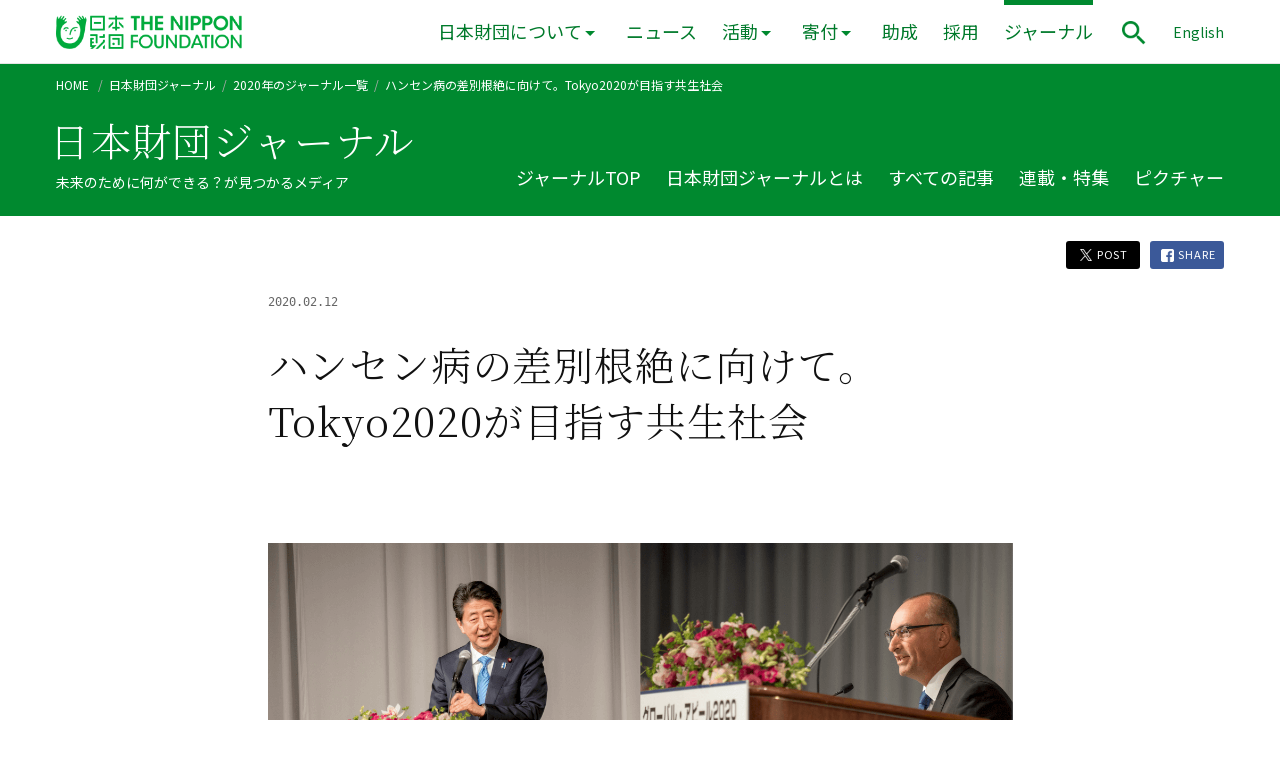

--- FILE ---
content_type: text/html; charset=UTF-8
request_url: https://www.nippon-foundation.or.jp/journal/2020/40651
body_size: 12906
content:
<!-- single.php --><!DOCTYPE html>
<html lang="ja" prefix="og: http://ogp.me/ns#">

<head>
    <!-- Google Tag Manager -->
  <script>
  (function(w, d, s, l, i) {
    w[l] = w[l] || [];
    w[l].push({
      'gtm.start': new Date().getTime(),
      event: 'gtm.js'
    });
    var f = d.getElementsByTagName(s)[0],
      j = d.createElement(s),
      dl = l != 'dataLayer' ? '&l=' + l : '';
    j.async = true;
    j.src =
      'https://www.googletagmanager.com/gtm.js?id=' + i + dl;
    f.parentNode.insertBefore(j, f);
  })(window, document, 'script', 'dataLayer', 'GTM-PRSCXWV');
  </script>
  <!-- End Google Tag Manager -->
  
  <meta charset="utf-8">
  <meta http-equiv="X-UA-Compatible" content="IE=edge">
  <meta name="viewport" content="width=device-width, initial-scale=1">
  <meta property="fb:app_id" content="350806538613515">

  <link rel="apple-touch-icon" sizes="180x180" href="/wp-content/themes/tnf-2019/assets/config/apple-touch-icon.png">
  <link rel="icon" type="image/png" sizes="32x32" href="/wp-content/themes/tnf-2019/assets/config/favicon-32x32.png">
  <link rel="icon" type="image/png" sizes="16x16" href="/wp-content/themes/tnf-2019/assets/config/favicon-16x16.png">
  <link rel="manifest" href="/wp-content/themes/tnf-2019/assets/config/site.webmanifest">
  <link rel="mask-icon" href="/wp-content/themes/tnf-2019/assets/config/safari-pinned-tab.svg" color="#00a73c">
  <meta name="msapplication-TileColor" content="#da532c">
  <meta name="theme-color" content="#ffffff">

  <link rel="stylesheet" href="/wp-content/themes/tnf-2019/assets/css/vender/yakuhanjp_s.min.css">
  <link rel="stylesheet" href="/wp-content/themes/tnf-2019/assets/css/vender/yakuhanmp_s.min.css">
  <!--<link href="https://fonts.googleapis.com/css?family=Noto+Sans+JP:400|Noto+Serif+JP:300&amp;subset=japanese"
		rel="stylesheet">-->
  <link rel="preconnect" href="https://fonts.googleapis.com">
  <link rel="preconnect" href="https://fonts.gstatic.com" crossorigin>


    <link href="https://fonts.googleapis.com/css2?family=Noto+Sans+JP&family=Noto+Serif+JP:wght@300&family=Roboto:wght@400;500&display=swap" rel="stylesheet">
  

  <link rel="stylesheet" href="/wp-content/themes/tnf-2019/assets/css/style.css">
  <link rel="stylesheet" href="/wp-content/themes/tnf-2019/assets/css/editor.css">

  <link rel="alternate" hreflang="ja" href="https://www.nippon-foundation.or.jp/" />
  <link rel="alternate" hreflang="en" href="https://en.nippon-foundation.or.jp/" />
  <link rel="alternate" hreflang="x-default" href="https://www.nippon-foundation.or.jp/" />

  <!-- start wp_head -->
  <meta name='robots' content='index, follow, max-image-preview:large, max-snippet:-1, max-video-preview:-1' />

	<!-- This site is optimized with the Yoast SEO plugin v26.6 - https://yoast.com/wordpress/plugins/seo/ -->
	<title>ハンセン病の差別根絶に向けて。Tokyo2020が目指す共生社会 | 日本財団</title>
	<meta property="og:locale" content="ja_JP" />
	<meta property="og:type" content="article" />
	<meta property="og:title" content="ハンセン病の差別根絶に向けて。Tokyo2020が目指す共生社会 | 日本財団" />
	<meta property="og:description" content="取材:日本財団ジャーナル編集部 考えてほしい。もし、あなたが病気のために、一生小さな島から出ることが許されないとしたら。あるいは、家族や仕事を失ってしまったら…。これは、遠い昔の話ではない。日本でも数十年前まで似たような [&hellip;]" />
	<meta property="og:url" content="https://www.nippon-foundation.or.jp/journal/2020/40651" />
	<meta property="og:site_name" content="日本財団" />
	<meta property="article:modified_time" content="2023-09-28T12:04:11+00:00" />
	<meta property="og:image" content="https://www.nippon-foundation.or.jp/wp-content/uploads/2020/02/GBA2020_TOP-1.png" />
	<meta property="og:image:width" content="1400" />
	<meta property="og:image:height" content="993" />
	<meta property="og:image:type" content="image/png" />
	<meta name="twitter:card" content="summary_large_image" />
	<meta name="twitter:label1" content="推定読み取り時間" />
	<meta name="twitter:data1" content="13分" />
	<!-- / Yoast SEO plugin. -->


<style id='wp-img-auto-sizes-contain-inline-css' type='text/css'>
img:is([sizes=auto i],[sizes^="auto," i]){contain-intrinsic-size:3000px 1500px}
/*# sourceURL=wp-img-auto-sizes-contain-inline-css */
</style>
<link rel='stylesheet' id='wp-block-library-css' href='/wp-includes/css/dist/block-library/style.min.css?ver=6.9' type='text/css' media='all' />
<style id='wp-block-library-inline-css' type='text/css'>
/*wp_block_styles_on_demand_placeholder:696bba097fbbc*/
/*# sourceURL=wp-block-library-inline-css */
</style>
<style id='classic-theme-styles-inline-css' type='text/css'>
/*! This file is auto-generated */
.wp-block-button__link{color:#fff;background-color:#32373c;border-radius:9999px;box-shadow:none;text-decoration:none;padding:calc(.667em + 2px) calc(1.333em + 2px);font-size:1.125em}.wp-block-file__button{background:#32373c;color:#fff;text-decoration:none}
/*# sourceURL=/wp-includes/css/classic-themes.min.css */
</style>
<link rel='stylesheet' id='wp-block-paragraph-css' href='/wp-includes/blocks/paragraph/style.min.css?ver=6.9' type='text/css' media='all' />
<meta name="generator" content="WPML ver:4.8.6 stt:1,28;" />
  <!-- end wp_head -->
  </head>

<body class="wp-singular journal-template-default single single-journal postid-40651 wp-theme-tnf-2019"  data-has-visualslider="false">
          <!-- Google Tag Manager (noscript) -->
    <noscript><iframe src="https://www.googletagmanager.com/ns.html?id=GTM-PRSCXWV" height="0" width="0" style="display:none;visibility:hidden"></iframe></noscript>
    <!-- End Google Tag Manager (noscript) -->
        

    <div class="Loading" role="progressbar" aria-valuenow="0" aria-valuemin="0" aria-valuemax="100" aria-valuetext="0%" aria-live="assertive">
      <div class="Loading__bg"></div>
      <div class="LoadingImg">
        <img src="/wp-content/themes/tnf-2019/assets/images/common/logo-face.svg" alt="">
        <div class="LoadingImg__dots">
          <span></span>
          <span></span>
          <span></span>
        </div>
      </div>
    </div>
            <!-- get_post_type = journal -->
    <header role="banner" class="Header Header--small Header--relative" aria-hidden="true">
      <div class="CommonWidth">
        <div class="CommonWidth__inner HeaderContentWidth">
          <div class="Grid Grid--flex-end">
            <div class="Grid__col Grid__col--1-8 HeaderLogo" >
                            <a href="/">
                <span class="HeaderLogo__def">
                  <img src="/wp-content/themes/tnf-2019/assets/images/common/logo-rect.png" alt="日本財団 THE NIPPON FOUNDATION | For Social Innovation" class="HeaderLogo__rect">
                  <img src="/wp-content/themes/tnf-2019/assets/images/common/logo-horizontal.png" alt="日本財団 THE NIPPON FOUNDATION | For Social Innovation" class="HeaderLogo__horizontal">
                </span>
                <span class="HeaderLogo__hover" aria-hidden="true">
                  <img src="/wp-content/themes/tnf-2019/assets/images/common/logo-rect--hover.png" alt="日本財団 THE NIPPON FOUNDATION | For Social Innovation" class="HeaderLogo__rect">
                  <img src="/wp-content/themes/tnf-2019/assets/images/common/logo-horizontal--hover.png" alt="日本財団 THE NIPPON FOUNDATION | For Social Innovation" class="HeaderLogo__horizontal">
                </span>
              </a>
              
            </div>
            <div class="Grid__col Grid__col--5-8 HeaderContent">

                            <button class="BtnToggleMenu" aria-controls="SpScrollWrap" aria-expanded="false">
                <img src="/wp-content/themes/tnf-2019/assets/images/common/icons/hamburger.png" alt="メニューを開く" class="BtnToggleMenu__def" aria-hidden="false">
                <img src="/wp-content/themes/tnf-2019/assets/images/common/icons/close.png" alt="メニューを閉じる" class="BtnToggleMenu__open" aria-hidden="true">
              </button>
              

              <div class="SpScrollWrap" id="SpScrollWrap" aria-hidden="true">
                <div class="SpScrollWrap__content">


                                    <div class="SpSearchForm">
                    <form role="search" method="get" id="searchform-sp" class="searchform" action="/">
                      <input type="search" value="" name="s" class="searchform__input" title="サイト内検索" />
                      <input type="image" src="/wp-content/themes/tnf-2019/assets/images/common/icons/search--white.png" alt="検索する" class="searchsubmit" />
                    </form>
                  </div>
                  <nav class="Nav" role="navigation" aria-label="メインメニュー">
                    <ul class="NavList">
                      <li class="NavListItem"><a href="/">HOME</a></li>
                      <li class="NavListItem NavListItem--show-pc 
																							">
                        <button class="BtnToggleMegadrop"  aria-controls="MegadropContainer" aria-expanded="false">日本財団について</button>
                        <div class="Megadrop" aria-hidden="true" id="MegadropContainer">
                          <div class="Megadrop__inner">
                            <div class="CommonWidth">
                              <div class="CommonWidth__inner">
                                <ul class="MegadropList">
                                  <li><a href="/who">日本財団について TOP</a></li>
                                  <li class="MegadropList__item--full"><a href="/who/introduction">日本財団ってどんな団体?</a>
                                  </li>
                                  <li><a href="/who/mission">活動理念</a>
                                  </li>
                                  <li><a href="/who/message">会長メッセージ</a>
                                  </li>
                                  <li><a href="/who/about">組織</a>
                                  </li>
                                  <li><a href="/who/about/history">沿革</a>
                                  </li>
                                  <li><a href="/who/funding">活動資金</a></li>
                                  <li><a href="/who/disclosure">情報公開</a></li>
                                  <li><a href="/who/access">アクセス</a></li>
                                </ul>
                                <button class="BtnCloseMegadrop">
                                  <img src="/wp-content/themes/tnf-2019/assets/images/common/icons/close--white.png" alt="メニューを閉じる">
                                </button>
                              </div>
                            </div>
                          </div>
                        </div>
                      </li>
                      <li class="NavListItem NavListItem--show-sp -has-pulldown 
																											">
                        <a href="/who" >日本財団について</a>
                        <button class="BtnToggleSpPulldown" aria-expanded="false">
                          <img src="/wp-content/themes/tnf-2019/assets/images/common/icons/arrow-simple-right--white.png" alt="開く">
                        </button>
                        <div class="SpPulldown" aria-hidden="true">
                          <ul>
                            <li><a href="/who/introduction">日本財団ってどんな団体?</a>
                            <li><a href="/who/mission">活動理念</a>
                            </li>
                            <li><a href="/who/message">会長メッセージ</a>
                            </li>
                            <li><a href="/who/about">組織</a>
                            </li>
                            <li><a href="/who/about/history">沿革</a>
                            </li>
                            <li><a href="/who/funding">活動資金</a></li>
                            <li><a href="/who/disclosure">情報公開</a></li>
                            <li><a href="/who/access">アクセス</a></li>
                          </ul>
                        </div>
                      </li>
                                            <li class="NavListItem 
																		">
                        <a href="/who/news" >ニュース</a>
                      </li>
                                            <li class="NavListItem NavListItem--show-pc 
																							">
                        <button class="BtnToggleMegadrop"  aria-controls="MegadropContainer--projects" aria-expanded="false">活動</button>
                        <div class="Megadrop" aria-hidden="true" id="MegadropContainer--projects">
                          <div class="Megadrop__inner">
                            <div class="CommonWidth">
                              <div class="CommonWidth__inner">
                                <ul class="MegadropList">
                                  <li><a href="/what/projects">活動 TOP</a></li>
                                  <li><a href="/what/projects/ocean">海洋</a></li>
<li><a href="/what/projects/global">国際</a></li>
<li><a href="/what/projects/child">子ども</a></li>
<li><a href="/what/projects/disaster">災害</a></li>
<li><a href="/what/projects/disability">障害</a></li>
<li><a href="/what/projects/community">社会</a></li>
                                </ul>
                                <button class="BtnCloseMegadrop">
                                  <img src="/wp-content/themes/tnf-2019/assets/images/common/icons/close--white.png" alt="メニューを閉じる">
                                </button>
                              </div>
                            </div>
                          </div>
                        </div>
                      </li>
                      <li class="NavListItem NavListItem--show-sp -has-pulldown 
																											">
                        <a href="/what/projects" >活動</a>
                        <button class="BtnToggleSpPulldown" aria-expanded="false">
                          <img src="/wp-content/themes/tnf-2019/assets/images/common/icons/arrow-simple-right--white.png" alt="開く">
                        </button>
                        <div class="SpPulldown" aria-hidden="true">
                          <ul>
                            <li><a href="/what/projects/ocean">海洋</a></li>
<li><a href="/what/projects/global">国際</a></li>
<li><a href="/what/projects/child">子ども</a></li>
<li><a href="/what/projects/disaster">災害</a></li>
<li><a href="/what/projects/disability">障害</a></li>
<li><a href="/what/projects/community">社会</a></li>
                          </ul>
                        </div>
                      </li>
                                            <li class="NavListItem NavListItem--show-pc 
																							">
                        <button class="BtnToggleMegadrop"  aria-controls="MegadropContainer--donation" aria-expanded="false">寄付</button>
                        <div class="Megadrop" aria-hidden="true" id="MegadropContainer--donation">
                          <div class="Megadrop__inner">
                            <div class="CommonWidth">
                              <div class="CommonWidth__inner">
                                <ul class="MegadropList">
                                  <li>
                                    <p class="MegadropList__category">寄付</p>
                                  </li>
                                                                    <li><a href="/donation/kifusha-supporter">個人で寄付をお考えの方</a>
                                  </li>
                                  <li><a href="/donation/kigyou-dantai">企業・団体の方</a>
                                  </li>
                                </ul>
                                <button class="BtnCloseMegadrop">
                                  <img src="/wp-content/themes/tnf-2019/assets/images/common/icons/close--white.png" alt="メニューを閉じる">
                                </button>
                              </div>
                            </div>
                          </div>
                        </div>

                      </li>
                      <li class="NavListItem NavListItem--show-sp -has-pulldown 
																											">
                        <a href="/donation" >寄付</a>
                        <button class="BtnToggleSpPulldown" aria-expanded="false">
                          <img src="/wp-content/themes/tnf-2019/assets/images/common/icons/arrow-simple-right--white.png" alt="開く">
                        </button>
                        <div class="SpPulldown" aria-hidden="true">
                          <ul>
                                                        <li><a href="/donation/kifusha-supporter">個人で寄付をお考えの方</a></li>
                            <li><a href="/donation/kigyou-dantai">企業・団体の方</a></li>
                          </ul>
                        </div>
                      </li>
                                            <li class="NavListItem 
																		">
                        <a href="/grant_application" >助成</a>
                      </li>
                      <li class="NavListItem 
																		">
                        <a href="/who/careers" >採用</a>
                      </li>
                                            <li class="NavListItem 
						-current												">
                        <a href="/journal" aria-current="true">ジャーナル</a>
                      </li>
                      <li class="NavListItem"><a href="https://en.nippon-foundation.or.jp/" lang="en">ENGLISH</a></li>
                    </ul>
                  </nav>
                  
                </div>

              </div>



                            <button class="BtnToggleMenu BtnToggleMenu--bottom" aria-controls="SpScrollWrap" aria-expanded="false">
                <img src="/wp-content/themes/tnf-2019/assets/images/common/icons/hamburger.png" alt="メニューを開く" class="BtnToggleMenu__def" aria-hidden="false">
                <img src="/wp-content/themes/tnf-2019/assets/images/common/icons/close.png" alt="メニューを閉じる" class="BtnToggleMenu__open" aria-hidden="true">
              </button>
              <div class="HeaderControl">
                <button class="BtnToggleSearch" aria-controls="SearchModal" aria-expanded="false">
                  <img src="/wp-content/themes/tnf-2019/assets/images/common/icons/search.png" alt="サイト内検索パネルを表示" width="32" height="32">
                </button>
              </div>
              <div class="HeaderLangSwitcher">
                <a href="https://en.nippon-foundation.or.jp/" lang="en">English</a>
              </div>
              
            </div>
          </div>
        </div>
      </div>
    </header>

    <main role="main" aria-hidden="true" class="Wrapper Wrapper--header-small Wrapper--journal">
              <div class="JournalMenuBgSp"></div>
<div class="JournalHeader">
          <div class="Breadcrumb Breadcrumb--journal">
            <div class="CommonWidth">
                <div class="CommonWidth__inner">
                                            <nav role="navigation" aria-label="現在位置">
                    
                        <ul>
                            <li>
                                <a href="/">HOME</a>
                            </li>
                                                                                                
                                    




                                    
                                    


                                    
                                    








                                                                                                                                                                                                                                            
                                        <li><a href="/journal">日本財団ジャーナル</a></li><li><a href="/journal/2020">2020年のジャーナル一覧</a></li><li aria-current="page">ハンセン病の差別根絶に向けて。Tokyo2020が目指す共生社会</li>                                    
                                                                    




                            

                        </ul>
                    </nav>
                </div>
            </div>
        </div>
          <div class="JournalMenu">
    <div class="JournalMenu__position">
      <div class="CommonWidth">
        <div class="CommonWidth__inner">

                      <div class="JournalMenuTitle">
              <span class="JournalMenuTitle__large" aria-hidden="false">日本財団ジャーナル</span>
              <span class="JournalMenuTitle__small" aria-hidden="true">日本財団ジャーナル</span>
            </div>
                    <p class="JournalMenuSubtitle">未来のために何ができる？が見つかるメディア</p>

          <button class="BtnToggleJournalMenu" aria-expanded="false" aria-controls="JournalMenuNav">
            <img src="/wp-content/themes/tnf-2019/assets/images/common/icons/arrow-simple-right--white.png" class="BtnToggleJournalMenu__icon" alt="ジャーナルメニュー">
          </button>

          <div class="JournalMenu__inner">

            <nav class="JournalMenuNav" id="JournalMenuNav" aria-hidden="false" role="navigation" aria-label="ジャーナルメニュー">
              <ul class="no-list-style JournalMenuList">
                                <li class="JournalMenuListItem no-list-style">
                  <a class="JournalMenuListItem__a" href="/journal" >ジャーナルTOP</a>
                </li>
                                <li class="JournalMenuListItem no-list-style">
                  <a class="JournalMenuListItem__a" href="/journal/about" >日本財団ジャーナルとは</a>
                </li>
                                <li class="JournalMenuListItem no-list-style">
                  <a class="JournalMenuListItem__a" href="/journal/all" >すべての記事</a>
                </li>
                                <li class="JournalMenuListItem no-list-style">
                  <a class="JournalMenuListItem__a" href="/journal/issue" >連載・特集</a>
                </li>
                                <li class="JournalMenuListItem no-list-style">
                  <a class="JournalMenuListItem__a" href="/journal/picture" >ピクチャー</a>
                </li>
              </ul>
            </nav>
          </div>

        </div>
      </div>
    </div>
  </div>
</div>      


      <!-- header.php 末尾  -->    <div class="CommonWidth">
        <div class="CommonWidth__inner">

            <div class="SingleShare">
                <div class="ShareButtons">
    <a href="#" class="ShareButtons__item js-btn-share" data-type="twitter">
        <img src="/wp-content/themes/tnf-2019/assets/images/common/icons/twitter--white.png" alt="">
        POST
    </a>
    <a href="#" class="ShareButtons__item js-btn-share" data-type="facebook">
        <img src="/wp-content/themes/tnf-2019/assets/images/common/icons/facebook--white.png" alt="">
        SHARE
    </a>
</div>            </div>

            <div class="ArticleGridWidth">
                <div class="ArticleCardBody ArticleCardBody--show ArticleCardBody--single">
                                            <div class="SingleMeta">
                                                            <time class="NewsItem__date" datetime="2020-02-12">
                                    2020.02.12                                </time>
                            
                        </div>

                        <div class="RTE SingleH1">
                                                            <h1>ハンセン病の差別根絶に向けて。Tokyo2020が目指す共生社会</h1>
                                                    </div>
                        <div class="RTE RTE--single">
                            
                            
                                                            <div class="DetailMainVisual">
                                    
                    <figure class="wp-block-image">
                <img src="/wp-content/uploads/2020/02/GBA2020_TOP-1.png" alt="写真：右上から時計回りで、安倍総理、ドゥエーン・ケールIPC副会長、日本財団・笹川会長、グローバルアピール2020宣言文を読み上げる登壇者たち">
                                    <figcaption>日本・東京で開催されたグローバル・アピール。安倍総理やドゥエーン･ケールIPC副会長、ハンセン病回復者やパラアスリートらが参加した</figcaption>
                            </figure>
        
                                    </div>
                            
                                                            <div class="JournalPoints">
                                    <div class="JournalPoints__title">この記事のPOINT！</div>
                                    <ul class="JournalPointsList">
                                                                                    <li class="JournalPointsListItem">ハンセン病に対する偏見は根深く残っており、多くの人が差別やスティグマに苦しんでいる </li>
                                                                                    <li class="JournalPointsListItem">「グローバル・アピール」は、ハンセン病への理解促進と差別撤廃を世界に発信するもの </li>
                                                                                    <li class="JournalPointsListItem">IPCと日本財団はパラリンピックを通じて、東京からインクルーシブな社会を目指す</li>
                                                                            </ul>
                                </div>
                            
                            
<p class="has-text-align-right has-small-font-size">取材:日本財団ジャーナル編集部</p>



<p>考えてほしい。もし、あなたが病気のために、一生小さな島から出ることが許されないとしたら。あるいは、家族や仕事を失ってしまったら…。これは、遠い昔の話ではない。日本でも数十年前まで似たような事実があった。</p>



<p>ハンセン病の歴史は、差別の歴史でもある。「らい菌」が原因であるこの病気は、症状が悪化すると顔面や手足の神経麻痺、体の変形などをきたす。その外見や誤解から、患者たちは何世紀にもわたり厳しい差別を受け、社会的烙印（スティグマ）を押されてきた。治療法が確立し、治療後の人たちからは感染しないにもかかわらず社会の無知、無関心、根拠のない恐れから、今もなお世界中で多くの人々が病気に対する偏見に苦しめられている。</p>



<p>長年、ハンセン病の制圧に取り組んできた日本財団では、毎年「世界ハンセン病の日」（1月の最終日曜日）に合わせて<a href="http://www.nippon-foundation.or.jp/what/projects/leprosy/about#about4" target="_blank" rel="noreferrer noopener">「グローバル・アピール」（別ウィンドウで開く）</a>を開催し、ハンセン病に対する正しい知識を広めると同時に、ハンセン病患者・回復者に対する社会的差別の撤廃を訴えている。15回目を数え、パラリンピック・イヤーとなる2020年は、国際パラリンピック委員会（以下、IPC）の賛同を得て、5年ぶりに日本・東京で開催された。</p>


<h2 id="tnf-text-heading-block_af7d4d9b2936bede7ac29e7749ea4272" class="wp-block-tnf wp-block-tnf-text-heading  ">
ハンセン病に対する偏見・差別の根絶を目指して</h2>


<p>「初めてハンセン病の療養所を訪ねたのは40年前のこと。ハンセン病患者の方が厳しい社会的偏見や差別の中で生きていることを知り、衝撃を受けました。以来、私はハンセン病とそれにまつわる差別を世界から無くすことに人生を捧げてきました」</p>



<p>グローバル・アピールの主催者挨拶で、ハンセン病に対する差別撤廃への思いを語ったのは、日本財団の笹川陽平（ささかわ・ようへい）会長だ。</p>



<figure class="wp-block-image size-full"><img fetchpriority="high" decoding="async" width="1400" height="933" src="/wp-content/uploads/2020/02/P1279517.jpg" alt="写真" class="wp-image-40655"/><figcaption class="wp-element-caption">ハンセン病への差別撤廃を強く訴える笹川会長</figcaption></figure>



<p>ジャングルやアマゾンの奥地など、これまでに100カ国以上の国々を回り、ハンセン病に対する差別に苦しんでいる人々を励まし、周囲を啓発してきた笹川会長。その中で、治療中の人だけでなく、完治したにもかかわらず、結婚や就職ができないという人々を多く見てきたという。</p>



<div class="wp-block-columns is-layout-flex wp-container-core-columns-is-layout-9d6595d7 wp-block-columns-is-layout-flex">
<div class="wp-block-column is-layout-flow wp-block-column-is-layout-flow">
<p>「ハンセン病は、治る病気です。薬は世界中、どこでも無料で配布されている。しかし残念ながら、ハンセン病に対する偏見や差別、スティグマといった一種の病気を社会の側が抱えているのが現状です。偏見や差別は不当であること。これらを訴えるには、私たちの力だけでは限界がある。そこで、世界的な指導者や影響力がある皆さまの力をお借りして、正しい知識を広める目的で始まったのがグローバル・アピールです」</p>
</div>



<div class="wp-block-column is-layout-flow wp-block-column-is-layout-flow">
<figure class="wp-block-image size-large"><img decoding="async" width="1024" height="682" src="/wp-content/uploads/2020/02/hansen_india-1024x682.jpeg" alt="写真" class="wp-image-40657"/><figcaption class="wp-element-caption">インドのハンセン病コロニーを訪問し、住民を激励する笹川会長</figcaption></figure>
</div>
</div>



<p>2006年にインド・ニューデリーで開催された第1回のグローバル・アピールでは、チベット仏教の最高指導者ダライ・ラマ14世、ジミー・カーター元米国大統領、デズモンド・ツツ大司教など、ノーベル平和賞受賞者を含む世界のリーダーたちによって、<a href="http://www.nippon-foundation.or.jp/wp-content/uploads/2019/01/wha_pro_lep_adv_06.pdf" target="_blank" rel="noreferrer noopener" aria-label=" (新しいタブで開く)">署名、宣言（別ウインドウで開く）</a>された。以降も世界各国の医師会・看護師協会などの団体や法律家などが参加し、ハンセン病差別撤廃に向けてメッセージを発信してきた。</p>



<p>2008年開催の北京オリンピックでは、当初、ハンセン病患者は入国禁止とされていたが、日本財団などの働きかけによって、この不当なルールが解消された。さらに、2010年の国連総会では、全加盟国193カ国の賛同により、ハンセン病差別撤廃の決議案が可決された。こうした経過を経ても、差別撤廃を訴え続ける必要があると強く語った。</p>



<p>「今年はパラリンピック・イヤー。ここ東京からインクルーシブな社会の重要性について発信します」</p>


<h2 id="tnf-text-heading-block_b99d0321658199f09d30c63d79161a6d" class="wp-block-tnf wp-block-tnf-text-heading  ">
それぞれが目指す未来へ向かって</h2>


<p>続いて登壇したドゥエーン・ケールIPC副会長は「ハンセン病に対する偏見や差別は、障害者の持つ問題と共通点があります。無知や誤った情報が根深い偏見を生み出す原因です。違いや多様性は讃えられるべきものであり、誰も差別をされてはいけません。パラリンピックの観客は、世界で約42億人。素晴らしいプレーを通して、多様性の素晴らしさを知ってほしい」と、パラリンピックの持つ可能性について語った。</p>



<figure class="wp-block-image size-full"><img decoding="async" width="1400" height="933" src="/wp-content/uploads/2020/02/P1279620.jpg" alt="写真" class="wp-image-40659"/><figcaption class="wp-element-caption">自身もパラアスリートとして、4つの金メダルをニュージーランドにもたらしたドゥエーン・ケールIPC副会長</figcaption></figure>



<p>ハンセン病当事者として登壇した全国ハンセン病療養所入所者協議会会長の森和男（もり・かずお）さんは、「東京オリンピック・パラリンピックの開催にあたり、ハンセン病の回復者が聖火ランナーに選ばれたことが、いわれのない偏見・差別の解消につながることを願います」とスポーツの祭典が持つ力に期待を示した。</p>



<figure class="wp-block-image size-full"><img loading="lazy" decoding="async" width="1400" height="933" src="/wp-content/uploads/2020/02/P1279644.jpg" alt="写真" class="wp-image-40665"/><figcaption class="wp-element-caption">幼い頃にハンセン病を発症し、療養所のある島で社会から隔離された生活を送ってきた森さん</figcaption></figure>



<p>回復者家族の代表としてインドから来日したチャンドラ・プラカシュ・クマールさんは、自身の家族が味わった壮絶な体験や、自身の活動について語った。</p>



<figure class="wp-block-image size-full"><img loading="lazy" decoding="async" width="1400" height="933" src="/wp-content/uploads/2020/02/P1279664.jpg" alt="写真" class="wp-image-40671"/><figcaption class="wp-element-caption">インドから参加したクマールさん</figcaption></figure>



<p>「私の母が8歳の時、彼女の母親（祖母）がハンセン病になりました。しかし、病院で治療を受けることはなく、マットにくるまれて墓場に運ばれました。同じくハンセン病患者だった祖父が亡くなった時、その遺体は慣習を無視して袋に詰めて川に投げ込まれたのです。母も10歳の時にハンセン病を発症。病院へ行こうと言われ、喜んでついていったところ、たった200ルピー（約300円）でハンセン病コロニーの50歳の男性の花嫁として売られそうになったといいます。幸いなことに、ある神父様がそれを阻止し、母に病気の治療や勉学の機会を与えてくれました。母は治療を経て結婚し、私と兄が生まれました」</p>



<p>現在、クマールさんの兄は　MBAを取得後に病院のIT部門で働いている。クマールさんはマンガロールの学校でホテルマネジメントを学ぶ傍らで家庭教師をしている。</p>



<p>「はじめは、ハンセン病コロニーの中で教えていましたが、ハンセン病に対する差別をなくすためにコロニーの外に出る決意をしました。儲けはほとんどありませんが、差別を撲滅するという何ものにも代えがたい機会を得ることができました。私はいつでもハンセン病についてしっかり説明するよう心掛け、良い結果に結びつけました。私の大学の友人たちも病気を理解し、同じ皿から食事をとることもあります」</p>



<p>クマールさんは「教育は、ハンセン病に対する差別を撤廃する上でとても重要です」と主張し、グローバル・アピールの重要性を語った。</p>


<h2 id="tnf-text-heading-block_88c55d2e6e9a82262668282200a7a01a" class="wp-block-tnf wp-block-tnf-text-heading  ">
全ての人が尊重される社会を目指す</h2>


<p>会場に花を添えたのは、全盲のシンガーソングライターで「和製スティービー・ワンダー」の異名を持つ木下航志（きした・こうし）さん、看護師でパラリンピック競泳選手でもある伊藤真波（いとう・まなみ）さん、手話パフォーマーの橋本一郎（はしもと・いちろう）さんだ。</p>



<figure class="wp-block-image size-full"><img loading="lazy" decoding="async" width="1400" height="933" src="/wp-content/uploads/2020/02/P1279775.jpg" alt="写真" class="wp-image-40677"/><figcaption class="wp-element-caption">写真左から、専用の義手を着けてバイオリンを弾く伊藤さん、ピアノで弾き語る木下さん、手話パフォーマンスを繰り広げる橋本さん</figcaption></figure>



<p>美しい声で伸びやかに「アメイジング・グレイス」を歌い上げる木下さんに、その歌詞をダイナミックな手話パフォーマンスで表現する橋本さん、専用の義手を着用し、肩甲骨の動きによって中島みゆきの名曲「糸」をバイオリンで奏でる伊藤さん。3人の情熱あふれるステージに、会場にいる誰もが惜しみない拍手を送った。</p>



<p>そしてプログラムは、グローバル・アピール2020宣言へ。宣言文を読み上げたのは車いすラグビー日本代表の池透暢（いけ・ゆきのぶ）選手、日本財団パラリンピックサポートセンターのマセソン美季（みき）さんの2人だ。</p>



<figure class="wp-block-image size-full"><img loading="lazy" decoding="async" width="1400" height="933" src="/wp-content/uploads/2020/02/P1279812.jpg" alt="写真" class="wp-image-40681"/><figcaption class="wp-element-caption">登壇者に見守られる中、パラアスリートを代表して、池透暢選手とマセソン美季さんが宣言を読み上げた</figcaption></figure>



<hr class="wp-block-separator has-css-opacity is-style-dots"/>



<p class="has-text-align-center has-large-font-size"><strong>グローバル・アピール2020（全文）</strong><br> ハンセン病に対するスティグマ（社会的烙印)をなくすために</p>



<div style="height:20px" aria-hidden="true" class="wp-block-spacer"></div>



<p>ハンセン病は治る病気です。しかし単なる病気ではありません。</p>



<p>多くの人びとがこの病による不名誉な烙印を押され、差別を受け、疎外されています。</p>



<p>人生において彼らの機会は制限され、完治した後でさえそれは続きます。</p>



<p>社会の偏見は、彼らの家族に対してもマイナスの影響を与えているのです。</p>



<p>国際パラリンピック委員会（IPC）は、パラスポーツを通じ、よりインクルーシブな社会の実現を目指しています。</p>



<p>IPCの目的は、障がいのある人に対する社会的なバリアを取り除くことで、ステレオタイプに挑み、人々の行動に変革をもたらすことです。</p>



<p>多様性とインクルージョンは、IPCが守るべきものの中核です。</p>



<p>我々な、公平で公正な社会を創出することに全力を尽くします。</p>



<p>パラリンピック・イヤーである2020年、我々は、社会的烙印と差別の撤廃を求め、ハンセン病回復者と立ち上がります。</p>



<p>私たちは共に、すべての人に尊厳と基本的な自由が尊重される社会の実現を追求していきます。</p>



<hr class="wp-block-separator has-css-opacity is-style-dots"/>



<p>プログラムの終盤、安倍晋三（あべ・しんぞう）総理が国会終了後に駆けつけ、会場にいる参加者たちに呼びかけた。</p>



<figure class="wp-block-image size-full"><img loading="lazy" decoding="async" width="1400" height="933" src="/wp-content/uploads/2020/02/P1270009.jpg" alt="写真" class="wp-image-40683"/><figcaption class="wp-element-caption">会場に駆けつけた安倍総理。これまでの政府としての取り組みや、東京パラリンピックへの展望について語った</figcaption></figure>



<p>「我が国では、不適切な政策によってハンセン病患者、元患者の方々の人権に大きな制限、制約をもたらした過去があります。我々はその歴史を反省し、元患者の方々に国としてお詫びし、保障や名誉回復、社会復帰への取り組みを行ってまいりました。今後も、元患者やご家族の方々のお声を聞きながら、偏見や差別の根絶に向けて、政府一丸となって全力を尽くしてまいります。今日、ここで発信されたインクルーシブな社会の実現に向けた社会へのメッセージが全社会へ届くことを願っています」</p>



<p>安倍総理は「東京オリンピック・パラリンピックを通じて、スポーツの力から全ての人に尊厳と基本的な自由が尊重される社会の実現に向けて取り組んでいきたい」と締め括り、グローバル・アピール2020は幕を閉じた。</p>



<p>多くの場合、偏見や差別は無知や誤解、無関心から生まれる。一人でも多くの人が当事者の声に耳を傾けることでハンセン病に対する理解を深め、偏見・差別が根絶されることを願ってやまない。</p>



<figure class="wp-block-image size-full"><img loading="lazy" decoding="async" width="960" height="497" src="/wp-content/uploads/2020/02/84491368_3036011106411513_4185668195157278720_o.jpg" alt="写真" class="wp-image-40685"/><figcaption class="wp-element-caption">Cap：グローバル・アピール2020の登壇者</figcaption></figure>



<p class="has-text-align-right has-small-font-size">撮影：佐藤潮</p>

                                                        <div class="wp-block-tnf wp-block-tnf-text-notes">
                                <ul class="List--notes">
                                    <li><span class="asterisk">※</span>
                                    掲載情報は記事作成当時のものとなります。</li>
                                </ul>
                            </div>
                                                    </div>

                                                    <div class="JournalMetaBottom">
                                <!-- <div class="JournalMetaBottom__inner"> -->
                                                                                                                <div class="JournalMetaBottom__col">
                                            <div class="JournalMetaBottom__title">関連タグ</div>
                                            <div class="TagCloud TagCloud--center RTE">
                                                <div class="Tag Tag--journal"><a href="/journal/global"><span>#グローバル</span></a></div><div class="Tag Tag--journal"><a href="/journal/diversity"><span>#ダイバーシティ</span></a></div><div class="Tag Tag--journal"><a href="/journal/leprosy"><span>#ハンセン病</span></a></div>                                            </div>
                                        </div>
                                                                        <div class="JournalMetaBottom__col">
                                        <div class="JournalMetaBottom__title">SNSシェア</div>
                                        <div class="ShareButtons">
    <a href="#" class="ShareButtons__item js-btn-share" data-type="twitter">
        <img src="/wp-content/themes/tnf-2019/assets/images/common/icons/twitter--white.png" alt="">
        POST
    </a>
    <a href="#" class="ShareButtons__item js-btn-share" data-type="facebook">
        <img src="/wp-content/themes/tnf-2019/assets/images/common/icons/facebook--white.png" alt="">
        SHARE
    </a>
</div>                                    </div>
                                <!-- </div> -->

                            </div>
                                                            <div class="JournalRelateArea RTE">
                                    <h2 class="JournalRelateArea__title">関連リンク</h2>
                                    <div class="wp-block-tnf wp-block-tnf-linklist">
                                        <ul class="column-1 List List--normal">
                                                                                                                                            <li>
                                                    <a href="http://www.nippon-foundation.or.jp/what/projects/leprosy"><img class="icon-textlink " src="/wp-content/themes/tnf-2019/assets/images/common/icons/arrow-right.png" alt="">ハンセン病問題に関する取り組み</a>
                                                </li>
                                                                                                                                            <li>
                                                    <a href="http://www.nippon-foundation.or.jp/who/news/pr/2020/20200128-40317.html"><img class="icon-textlink " src="/wp-content/themes/tnf-2019/assets/images/common/icons/arrow-right.png" alt="">グローバル・アピール2020開催</a>
                                                </li>
                                                                                                                                            <li>
                                                    <a href="http://www.nippon-foundation.or.jp/who/news/pr/2019/20191224-39525.html"><img class="icon-textlink " src="/wp-content/themes/tnf-2019/assets/images/common/icons/arrow-right.png" alt="">「グローバル・アピール2020」参加登録受付中</a>
                                                </li>
                                                                                                                                            <li>
                                                    <a href="http://www.nippon-foundation.or.jp/who/news/information/2019/20191216-39071.html"><img class="icon-textlink " src="/wp-content/themes/tnf-2019/assets/images/common/icons/arrow-right.png" alt="">グローバル・アピール2020参加者募集</a>
                                                </li>
                                                                                                                                            <li>
                                                    <a href="http://www.hansen-dis.jp/" target="_blank"><img class="icon-textlink " src="/wp-content/themes/tnf-2019/assets/images/common/icons/target-blank.png" alt="外部サイト">国立ハンセン病資料館（別ウィンドウで開く）</a>
                                                </li>
                                                                                                                                            <li>
                                                    <a href="https://leprosy.jp/" target="_blank"><img class="icon-textlink " src="/wp-content/themes/tnf-2019/assets/images/common/icons/target-blank.png" alt="外部サイト">ハンセン病制圧活動サイト「Leprosy.jp」（別ウィンドウで開く）</a>
                                                </li>
                                                                                    </ul>
                                    </div>
                                </div>
                            
                                            
                </div>
            </div>

                            <div class="IntroBannerWrap IntroBannerWrap--journal">
                      <a href="/who/introduction" class="IntroBannerFill" id="banner_introduction">
    <div class="IntroBannerFill_inner">
      <div>
        <img src="/wp-content/themes/tnf-2019/assets/images/common/bnr-intro.svg" alt="これを読めばわかる！日本財団ってどんな団体？">
      </div>
      <div>
      <img src="/wp-content/themes/tnf-2019/assets/images/common/bnr-intro-people.png" alt="">
      </div>
    </div>
    
  </a>
                </div>
                <div class="JournalRecommendArea RTE HasFullBg HasFullBg--f9">

    <div class="JournalRelateArea JournalContent RTE">
        <h2 class="JournalRelateArea__title JournalRelateArea__title--no-border">関連記事</h2>
        <ul class="JournalGrid JournalGrid--col-3 JournalGrid--sp-collapse no-list-style">

                            <li class="JournalGrid__col no-list-style">
    <div class="JournalCard JournalCard--has-tag">
                <a href="/journal/2020/41206"  class="JournalCard__inner">
            <div class="JournalCardFigure">
                <div class="CropImg" data-crop-ratio-sp="1.33" >
                    <figure class="CropImg__inner">
                        <img src="/wp-content/uploads/2020/02/HSC5681.jpg" alt="写真" data-ratio="2">
                    </figure>
                </div>
            </div>
            <div class="JournalCardContent">
                <div class="JournalCardContent__title">「対話」で広げるハンセン病への理解。当事者が目指す、不当な差別の無い社会</div>
                                    <div class="JournalCardContentDate">
                        <time datetime="2020-02-27">2020.02.27</time>
                    </div>
                                                                <div class="TagCloud TagCloud--fix-bottom">
                            <div class="Tag Tag--text"><span>#グローバル</span></div><div class="Tag Tag--text"><span>#ハンセン病</span></div>                        </div>
                                                </div>
        </a>
    </div>

</li>
                            <li class="JournalGrid__col no-list-style">
    <div class="JournalCard JournalCard--has-tag">
                <a href="/journal/2020/40690"  class="JournalCard__inner">
            <div class="JournalCardFigure">
                <div class="CropImg" data-crop-ratio-sp="1.33" >
                    <figure class="CropImg__inner">
                        <img src="/wp-content/uploads/2020/02/DSC00271.jpg" alt="写真" data-ratio="2">
                    </figure>
                </div>
            </div>
            <div class="JournalCardContent">
                <div class="JournalCardContent__title">人は「違い」があるから美しい。国際パラリンピック委員会会長の目指す世界</div>
                                    <div class="JournalCardContentDate">
                        <time datetime="2020-02-13">2020.02.13</time>
                    </div>
                                                                <div class="TagCloud TagCloud--fix-bottom">
                            <div class="Tag Tag--text"><span>#グローバル</span></div><div class="Tag Tag--text"><span>#スポーツ</span></div><div class="Tag Tag--text"><span>#ダイバーシティ</span></div><div class="Tag Tag--text"><span>#ハンセン病</span></div><div class="Tag Tag--text"><span>#障害者</span></div>                        </div>
                                                </div>
        </a>
    </div>

</li>
                            <li class="JournalGrid__col no-list-style">
    <div class="JournalCard JournalCard--has-tag">
                <a href="/journal/2019/26532"  class="JournalCard__inner">
            <div class="JournalCardFigure">
                <div class="CropImg" data-crop-ratio-sp="1.33" >
                    <figure class="CropImg__inner">
                        <img src="/wp-content/uploads/2019/03/DSC05437.jpg" alt="写真" data-ratio="2">
                    </figure>
                </div>
            </div>
            <div class="JournalCardContent">
                <div class="JournalCardContent__title">世界で“ハンセン病の今”を撮り続けるフォトグラファーが見た、いわれなき差別の現場</div>
                                    <div class="JournalCardContentDate">
                        <time datetime="2019-03-08">2019.03.08</time>
                    </div>
                                                                <div class="TagCloud TagCloud--fix-bottom">
                            <div class="Tag Tag--text"><span>#グローバル</span></div><div class="Tag Tag--text"><span>#ハンセン病</span></div>                        </div>
                                                </div>
        </a>
    </div>

</li>
                    </ul>
    </div>


        <div class="JournalRelateArea JournalContent RTE">
        <h2 class="JournalRelateArea__title JournalRelateArea__title--no-border">おすすめ記事</h2>
        <ul class="JournalGrid JournalGrid--col-3 JournalGrid--sp-collapse no-list-style">
                            <li class="JournalGrid__col no-list-style">
    <div class="JournalCard JournalCard--has-tag">
                <a href="/journal/2024/99342/social_contributions"  class="JournalCard__inner">
            <div class="JournalCardFigure">
                <div class="CropImg" data-crop-ratio-sp="1.33" >
                    <figure class="CropImg__inner">
                        <img src="/wp-content/uploads/2024/02/fdac50f9f5d8deb5376e693c06edbaec.jpg" alt="" data-ratio="2">
                    </figure>
                </div>
            </div>
            <div class="JournalCardContent">
                <div class="JournalCardContent__title">「ボランティア」は誰のため？ その定義は？ 専門家・二宮雅也教授に聞いた</div>
                                    <div class="JournalCardContentDate">
                        <time datetime="2024-02-13">2024.02.13</time>
                    </div>
                                                                <div class="TagCloud TagCloud--fix-bottom">
                            <div class="Tag Tag--text"><span>#スポーツ</span></div><div class="Tag Tag--text"><span>#ボランティア</span></div><div class="Tag Tag--text"><span>#子ども・若者</span></div><div class="Tag Tag--text"><span>#災害</span></div><div class="Tag Tag--text"><span>#社会貢献・寄付</span></div><div class="Tag Tag--text"><span>#調査・アンケート</span></div>                        </div>
                                    
            </div>
        </a>
    </div>

</li>
                            <li class="JournalGrid__col no-list-style">
    <div class="JournalCard JournalCard--has-tag">
                <a href="/journal/2025/116529/election"  class="JournalCard__inner">
            <div class="JournalCardFigure">
                <div class="CropImg" data-crop-ratio-sp="1.33" >
                    <figure class="CropImg__inner">
                        <img src="/wp-content/uploads/2025/10/minsyuhaku00005.jpg" alt="" data-ratio="2">
                    </figure>
                </div>
            </div>
            <div class="JournalCardContent">
                <div class="JournalCardContent__title">若者のための政策は若者がつくる。日本若者協議会に聞く、主体的に政治と関わる方法</div>
                                    <div class="JournalCardContentDate">
                        <time datetime="2025-10-21">2025.10.21</time>
                    </div>
                                                                <div class="TagCloud TagCloud--fix-bottom">
                            <div class="Tag Tag--text"><span>#子ども・若者</span></div>                        </div>
                                    
            </div>
        </a>
    </div>

</li>
                            <li class="JournalGrid__col no-list-style">
    <div class="JournalCard JournalCard--has-tag">
                <a href="/journal/2024/106758/donation"  class="JournalCard__inner">
            <div class="JournalCardFigure">
                <div class="CropImg" data-crop-ratio-sp="1.33" >
                    <figure class="CropImg__inner">
                        <img src="/wp-content/uploads/2024/12/merkifu00005.jpg" alt="" data-ratio="2">
                    </figure>
                </div>
            </div>
            <div class="JournalCardContent">
                <div class="JournalCardContent__title">寄付体験が発信され、善意の循環で寄付文化が広がる。公民連携による「メルカリ寄付」の挑戦</div>
                                    <div class="JournalCardContentDate">
                        <time datetime="2024-12-11">2024.12.11</time>
                    </div>
                                                                <div class="TagCloud TagCloud--fix-bottom">
                            <div class="Tag Tag--text"><span>#ビジネス</span></div><div class="Tag Tag--text"><span>#社会貢献・寄付</span></div>                        </div>
                                    
            </div>
        </a>
    </div>

</li>
                    </ul>
    </div>



</div>            
                        <!-- 共有パーツ -->
            <div class="CommonFieldWrap">


            
            

                        </div>
            <!-- / 共有パーツ -->        </div>
    </div>

</main>
<!-- / .Wrapper -->


<!-- .Footer -->
<footer role="contentinfo" aria-hidden="true" class="Footer">
  <div class="Footer__primary">
    <div class="CommonWidth">
      <div class="CommonWidth__inner">
        <div class="FooterShare">
          <p class="FooterShare__head">Follow us</p>
                    <ul>
            <li>
              <a href="https://www.facebook.com/NipponZaidan" target="_blank">
                <img src="/wp-content/themes/tnf-2019/assets/images/common/icons/facebook--white.png" alt="Facebook">
              </a>
            </li>
            <li>
              <a href="https://twitter.com/NipponZaidan" target="_blank">
                <img src="/wp-content/themes/tnf-2019/assets/images/common/icons/twitter--white.png" alt="Twitter">
              </a>
            </li>
            <li>
              <a href="https://www.youtube.com/user/NipponFoundationPR" target="_blank">
                <img src="/wp-content/themes/tnf-2019/assets/images/common/icons/youtube--white.png" alt="YouTube">
              </a>
            </li>
            <li>
              <a href="https://www.instagram.com/nippon_foundation/" target="_blank">
                <img src="/wp-content/themes/tnf-2019/assets/images/common/icons/instagram--white.png" alt="Instagram">
              </a>
            </li>
                        <li>
              <a href="http://blog.canpan.info/nfkouhou/" target="_blank">
                <img src="/wp-content/themes/tnf-2019/assets/images/common/icons/blog-fill--white.png" alt="日本財団ブログ「みんながみんなを支える社会」に向けて">
              </a>
            </li>
            
                        <!--
                                <li>
                                    <a href="http://w21.mailds.jp/f/interim/register/00032" target="_blank">
                                        <img src="/wp-content/themes/tnf-2019/assets/images/common/icons/mail-fill--white.png" alt="日本財団メールマガジン">
                                    </a>
                                </li>
                            -->
            
          </ul>
        </div>

        <nav class="FooterPrimaryNav Grid" role="navigation" aria-label="主要コンテンツ一覧">
          <div class="FooterPrimaryNav__home Grid__col">
                        <a href="/">HOME</a>
                      </div>
          <div class="FooterPrimaryNav__contents Grid__col -Grid__col--7-8">
                        <ul>
              <li class="has-child">
                <a href="/who">日本財団について</a>
                <ul>
                  <li><a href="/who/introduction">日本財団ってどんな団体?</a></li>
                  <li><a href="/who/mission">活動理念</a></li>
                  <li><a href="/who/message">会長メッセージ</a></li>
                  <li><a href="/who/about">組織</a></li>
                  <li><a href="/who/about/history">沿革</a></li>
                  <li>
                    <a href="/who/funding">活動資金</a>
                  </li>
                  <li>
                    <a href="/who/disclosure">情報公開</a>
                  </li>
                  <li>
                    <a href="/who/access">アクセス</a>
                  </li>
                </ul>
              </li>
              <li>
                <a href="/who/news">ニュース</a>
              </li>
              <li class="has-child">
                <a href="/what/projects">活動</a>
                <ul>
                  <li><a href="/what/projects/ocean">海洋</a></li>
<li><a href="/what/projects/global">国際</a></li>
<li><a href="/what/projects/child">子ども</a></li>
<li><a href="/what/projects/disaster">災害</a></li>
<li><a href="/what/projects/disability">障害</a></li>
<li><a href="/what/projects/community">社会</a></li>
                </ul>
              </li>
              <li class="has-child">
                <p class="FooterPrimaryNav__category">寄付</p>
                <ul>
                                    <li><a href="/donation/kifusha-supporter">個人で寄付をお考えの方</a></li>
                  <li><a href="/donation/kigyou-dantai">企業・団体の方</a></li>
                </ul>
              </li>
              <li>
                <a href="/grant_application">助成</a>
              </li>
              <li>
                <a href="/who/careers">採用</a>
              </li>
              <li>
                <a href="/journal">ジャーナル</a>
                <ul>
                  <li><a href="/journal/about">日本財団ジャーナルとは</a></li>
                  <li><a href="/journal/all">すべての記事</a></li>
                  <li><a href="/journal/issue">連載・特集</a></li>
                  <li><a href="/journal/picture">ピクチャー</a></li>
                </ul>
              </li>
            </ul>
            
          </div>
        </nav>
      </div>
    </div>
  </div>
  <div class="Footer__secondary">
    <div class="CommonWidth">
      <div class="CommonWidth__inner">
        <div class="Grid">
          <div class="Grid__col Grid__col--1-8 FooterLogo">
                        <a href="/">
              <img src="/wp-content/themes/tnf-2019/assets/images/common/logo-horizontal.png" alt="日本財団 THE NIPPON FOUNDATION | For Social Innovation">
            </a>
                      </div>
          <div class="Grid__col">
            <nav class="FooterSecondaryNav" role="navigation" aria-label="サイト機能メニュー">
              <ul>
                <li>
                  <a href="/contact">お問い合わせ</a>
                </li>
                                <li>
                  <a href="/usage">サイトの利用について</a>
                </li>
                                <li>
                  <a href="/privacy">個人情報保護</a>
                </li>
                <li>
                  <a href="/web_accessibility">ウェブアクセシビリティ方針</a>
                </li>
                <li>
                  <a href="/sitemap">サイトマップ</a>
                </li>
              </ul>
            </nav>
          </div>
        </div>
      </div>
    </div>
  </div>

  <div class="Copyright">
    <div class="CommonWidth">
      <div class="CommonWidth__inner">
        <p>Copyright © The Nippon Foundation</p>
      </div>
    </div>
  </div>
</footer>
<!-- / .Footer -->

<div class="PageTop">
  <a href="javascript:void(0)" class="js-back-to-top">
        <img src="/wp-content/themes/tnf-2019/assets/images/common/btn-pagetop.png" alt="ページトップに戻る">
      </a>
</div>

<div class="SearchModal" id="SearchModal" aria-hidden="true">
  <div class="SearchModal__bg"></div>
  <!--
            <div class="SearchBar -shrink">
        -->
  <div class="SearchBar -shrink">
    <div class="CommonWidth">
      <div class="CommonWidth__inner">
        <div class="Grid">
          <div class="Grid__col SearchBar__form Grid__col--6-8">
                        <form role="search" method="get" id="searchform" class="searchform" action="/">
              <input type="search" value="" name="s" id="searchform__input" class="searchform__input" title="サイト内検索" />
              <input type="image" src="/wp-content/themes/tnf-2019/assets/images/common/icons/search--white.png" alt="検索する" class="searchsubmit" />
            </form>
            <button class="BtnCloseSearchModal">
              <img src="/wp-content/themes/tnf-2019/assets/images/common/icons/close--white.png" alt="閉じる">
            </button>
            
          </div>
        </div>
      </div>
    </div>
  </div>
</div>


<div class="check-res"></div>
<script src="/wp-content/themes/tnf-2019/assets/js/main.js"></script>

<!--<div id="fb-root"></div>-->

<script type="text/javascript">
<!--
window.url_website = "";

// 
-->
</script>
<script type="speculationrules">
{"prefetch":[{"source":"document","where":{"and":[{"href_matches":"/*"},{"not":{"href_matches":["/wp-*.php","/wp-admin/*","/wp-content/uploads/*","/wp-content/*","/wp-content/plugins/*","/wp-content/themes/tnf-2019/*","/*\\?(.+)"]}},{"not":{"selector_matches":"a[rel~=\"nofollow\"]"}},{"not":{"selector_matches":".no-prefetch, .no-prefetch a"}}]},"eagerness":"conservative"}]}
</script>
</body>

</html>

--- FILE ---
content_type: text/css; charset=UTF-8
request_url: https://www.nippon-foundation.or.jp/wp-content/themes/tnf-2019/assets/css/editor.css
body_size: 7183
content:
@charset "UTF-8";.RTE .rtl ol,.RTE ol,.editor-block-list__layout .rtl ol,.editor-block-list__layout ol{counter-reset:item}.FormSelectWrap:after,.editor-block-list__block .wp-block-button a{pointer-events:none;box-sizing:border-box}.RTE input,.RTE select,.RTE textarea,.editor-block-list__layout input,.editor-block-list__layout select,.editor-block-list__layout textarea{font-family:"Libre Franklin","Helvetica Neue",helvetica,arial,sans-serif;font-size:16px;font-size:1rem;font-weight:400;line-height:1.66}.RTE .wp-playlist-current-item .wp-playlist-item-title,.RTE dt,.editor-block-list__layout .wp-playlist-current-item .wp-playlist-item-title,.editor-block-list__layout dt{font-weight:700}.RTE h1,.RTE h2,.RTE h3,.RTE h4,.RTE h5,.RTE h6,.editor-block-list__layout h1,.editor-block-list__layout h2,.editor-block-list__layout h3,.editor-block-list__layout h4,.editor-block-list__layout h5,.editor-block-list__layout h6{clear:both;line-height:1.4}.RTE h1:first-child,.RTE h2:first-child,.RTE h3:first-child,.RTE h4:first-child,.RTE h5:first-child,.RTE h6:first-child,.editor-block-list__layout h1:first-child,.editor-block-list__layout h2:first-child,.editor-block-list__layout h3:first-child,.editor-block-list__layout h4:first-child,.editor-block-list__layout h5:first-child,.editor-block-list__layout h6:first-child{padding-top:0}.RTE cite,.RTE dfn,.RTE em,.RTE i,.editor-block-list__layout cite,.editor-block-list__layout dfn,.editor-block-list__layout em,.editor-block-list__layout i{font-style:italic}.RTE blockquote,.editor-block-list__layout blockquote{color:#666;font-size:18px;font-size:1.125rem;font-style:italic;line-height:1.7;margin:0;overflow:hidden;padding:0}.RTE blockquote.alignleft,.RTE blockquote.alignright,.editor-block-list__layout blockquote.alignleft,.editor-block-list__layout blockquote.alignright{font-size:14px;font-size:.875rem;width:34%}.RTE address,.editor-block-list__layout address{margin:0 0 1.5em}.RTE pre,.editor-block-list__layout pre{background:#eee;font-family:"Courier 10 Pitch",Courier,monospace;font-size:15px;font-size:.9375rem;line-height:1.6;margin-bottom:1.6em;max-width:100%;overflow:auto;padding:1.6em}.RTE code,.RTE kbd,.RTE tt,.RTE var,.editor-block-list__layout code,.editor-block-list__layout kbd,.editor-block-list__layout tt,.editor-block-list__layout var{font-family:Monaco,Consolas,"Andale Mono","DejaVu Sans Mono",monospace;font-size:15px;font-size:.9375rem}.RTE abbr,.RTE acronym,.editor-block-list__layout abbr,.editor-block-list__layout acronym{border-bottom:1px dotted #666;cursor:help}.RTE ins,.RTE mark,.editor-block-list__layout ins,.editor-block-list__layout mark{background:#eee;text-decoration:none}.RTE big,.editor-block-list__layout big{font-size:125%}.RTE blockquote,.RTE q,.editor-block-list__layout blockquote,.editor-block-list__layout q{quotes:"" ""}.RTE blockquote:after,.RTE blockquote:before,.RTE q:after,.RTE q:before,.editor-block-list__layout blockquote:after,.editor-block-list__layout blockquote:before,.editor-block-list__layout q:after,.editor-block-list__layout q:before{content:""}.RTE html[lang=th] h1,.RTE html[lang=th] h2,.RTE html[lang=th] h3,.RTE html[lang=th] h4,.RTE html[lang=th] h5,.RTE html[lang=th] h6,.editor-block-list__layout html[lang=th] h1,.editor-block-list__layout html[lang=th] h2,.editor-block-list__layout html[lang=th] h3,.editor-block-list__layout html[lang=th] h4,.editor-block-list__layout html[lang=th] h5,.editor-block-list__layout html[lang=th] h6{letter-spacing:0;line-height:1.65}.RTE html[lang=th] body,.RTE html[lang=th] button,.RTE html[lang=th] input,.RTE html[lang=th] select,.RTE html[lang=th] textarea,.editor-block-list__layout html[lang=th] body,.editor-block-list__layout html[lang=th] button,.editor-block-list__layout html[lang=th] input,.editor-block-list__layout html[lang=th] select,.editor-block-list__layout html[lang=th] textarea{line-height:1.8}.RTE hr,.editor-block-list__layout hr{background-color:#bbb;border:0;height:1px;margin-bottom:1.5em}.RTE hr.is-style-dots,.editor-block-list__layout hr.is-style-dots{height:auto;color:#666}.RTE dd,.editor-block-list__layout dd{margin:0 1.5em 1.5em}.RTE table,.editor-block-list__layout table{border-collapse:collapse;margin:0 0 1.5em;width:100%}.RTE thead th,.editor-block-list__layout thead th{border-bottom:2px solid #bbb;padding-bottom:.5em}.RTE th,.editor-block-list__layout th{padding:.4em;text-align:left}.RTE tr,.editor-block-list__layout tr{border-bottom:1px solid #eee}.RTE td,.editor-block-list__layout td{padding:.4em}.RTE td:first-child,.RTE th:first-child,.editor-block-list__layout td:first-child,.editor-block-list__layout th:first-child{padding-left:0}.RTE a img,.editor-block-list__layout a img{background:#fff;-webkit-box-shadow:0 0 0 6px #fff;box-shadow:0 0 0 6px #fff}.RTE img,.editor-block-list__layout img{height:auto;width:inherit;max-width:100%}.RTE embed,.RTE iframe,.RTE object,.editor-block-list__layout embed,.editor-block-list__layout iframe,.editor-block-list__layout object{margin-bottom:1.5em;max-width:100%}.RTE .wp-caption,.editor-block-list__layout .wp-caption{color:#666;font-size:13px;font-size:.8125rem;font-style:italic;margin-bottom:1.5em;max-width:100%}.RTE .wp-caption img[class*=wp-image-],.editor-block-list__layout .wp-caption img[class*=wp-image-]{display:block;margin-left:auto;margin-right:auto}.RTE .wp-caption .wp-caption-text,.editor-block-list__layout .wp-caption .wp-caption-text{margin:.8075em 0}.RTE .gallery,.RTE .mejs-container,.editor-block-list__layout .gallery,.editor-block-list__layout .mejs-container{margin-bottom:1.5em}.RTE .gallery-item,.editor-block-list__layout .gallery-item{display:inline-block;text-align:center;vertical-align:top;width:100%}.RTE .gallery-item a,.RTE .gallery-item a:focus,.RTE .gallery-item a:hover,.editor-block-list__layout .gallery-item a,.editor-block-list__layout .gallery-item a:focus,.editor-block-list__layout .gallery-item a:hover{-webkit-box-shadow:none;box-shadow:none;background:0 0;display:inline-block}.RTE .gallery-caption,.editor-block-list__block .wp-block-columns,.editor-block-list__block ol>li,.editor-block-list__layout .gallery-caption,h1 .subtitle{display:block}.RTE .gallery-columns-2 .gallery-item,.editor-block-list__layout .gallery-columns-2 .gallery-item{max-width:50%}.RTE .gallery-columns-3 .gallery-item,.editor-block-list__layout .gallery-columns-3 .gallery-item{max-width:33.33%}.RTE .gallery-columns-4 .gallery-item,.editor-block-list__layout .gallery-columns-4 .gallery-item{max-width:25%}.RTE .gallery-columns-5 .gallery-item,.editor-block-list__layout .gallery-columns-5 .gallery-item{max-width:20%}.RTE .gallery-columns-6 .gallery-item,.editor-block-list__layout .gallery-columns-6 .gallery-item{max-width:16.66%}.RTE .gallery-columns-7 .gallery-item,.editor-block-list__layout .gallery-columns-7 .gallery-item{max-width:14.28%}.RTE .gallery-columns-8 .gallery-item,.editor-block-list__layout .gallery-columns-8 .gallery-item{max-width:12.5%}.RTE .gallery-columns-9 .gallery-item,.editor-block-list__layout .gallery-columns-9 .gallery-item{max-width:11.11%}.RTE .mejs-controls a.mejs-horizontal-volume-slider,.RTE .mejs-controls a.mejs-horizontal-volume-slider:focus,.RTE .mejs-controls a.mejs-horizontal-volume-slider:hover,.editor-block-list__layout .mejs-controls a.mejs-horizontal-volume-slider,.editor-block-list__layout .mejs-controls a.mejs-horizontal-volume-slider:focus,.editor-block-list__layout .mejs-controls a.mejs-horizontal-volume-slider:hover{background:0 0;border:0}.RTE .wp-playlist-light,.editor-block-list__layout .wp-playlist-light{border-color:#eee;color:#222}.RTE .wp-playlist-light .wp-playlist-current-item .wp-playlist-item-album,.editor-block-list__layout .wp-playlist-light .wp-playlist-current-item .wp-playlist-item-album{color:#333}.RTE .wp-playlist-light .wp-playlist-current-item .wp-playlist-item-artist,.editor-block-list__layout .wp-playlist-light .wp-playlist-current-item .wp-playlist-item-artist{color:#767676}.RTE .wp-playlist-dark .wp-playlist-caption,.RTE .wp-playlist-light .wp-playlist-item:focus a,.RTE .wp-playlist-light .wp-playlist-item:hover a,.RTE .wp-playlist-light a.wp-playlist-caption:hover,.editor-block-list__layout .wp-playlist-dark .wp-playlist-caption,.editor-block-list__layout .wp-playlist-light .wp-playlist-item:focus a,.editor-block-list__layout .wp-playlist-light .wp-playlist-item:hover a,.editor-block-list__layout .wp-playlist-light a.wp-playlist-caption:hover{color:#fff}.RTE .wp-playlist-light .wp-playlist-item,.editor-block-list__layout .wp-playlist-light .wp-playlist-item{border-bottom:1px dotted #eee;-webkit-transition:background-color .2s ease-in-out,border-color .2s ease-in-out,color .3s ease-in-out;transition:background-color .2s ease-in-out,border-color .2s ease-in-out,color .3s ease-in-out}.RTE .wp-playlist-light .wp-playlist-item:focus,.RTE .wp-playlist-light .wp-playlist-item:hover,.editor-block-list__layout .wp-playlist-light .wp-playlist-item:focus,.editor-block-list__layout .wp-playlist-light .wp-playlist-item:hover{border-bottom-color:transparent;background-color:#767676;color:#fff}.RTE .wp-playlist-dark,.editor-block-list__layout .wp-playlist-dark{background:#222;border-color:#333}.RTE .wp-playlist-dark .mejs-container .mejs-controls,.RTE .wp-playlist-dark .wp-playlist-playing,.editor-block-list__layout .wp-playlist-dark .mejs-container .mejs-controls,.editor-block-list__layout .wp-playlist-dark .wp-playlist-playing{background-color:#333}.RTE .wp-playlist-dark .wp-playlist-current-item .wp-playlist-item-album,.editor-block-list__layout .wp-playlist-dark .wp-playlist-current-item .wp-playlist-item-album{color:#eee}.RTE .wp-playlist-dark .wp-playlist-current-item .wp-playlist-item-artist,.editor-block-list__layout .wp-playlist-dark .wp-playlist-current-item .wp-playlist-item-artist{color:#aaa}.RTE .wp-playlist-dark .wp-playlist-item,.editor-block-list__layout .wp-playlist-dark .wp-playlist-item{border-bottom:1px dotted #555;-webkit-transition:background-color .2s ease-in-out,border-color .2s ease-in-out,color .3s ease-in-out;transition:background-color .2s ease-in-out,border-color .2s ease-in-out,color .3s ease-in-out}.RTE .wp-playlist-dark .wp-playlist-item:focus,.RTE .wp-playlist-dark .wp-playlist-item:hover,.editor-block-list__layout .wp-playlist-dark .wp-playlist-item:focus,.editor-block-list__layout .wp-playlist-dark .wp-playlist-item:hover{border-bottom-color:transparent;background-color:#aaa;color:#222}.RTE .wp-playlist-dark .wp-playlist-item:focus a,.RTE .wp-playlist-dark .wp-playlist-item:hover a,.RTE .wp-playlist-dark a.wp-playlist-caption:hover,.editor-block-list__layout .wp-playlist-dark .wp-playlist-item:focus a,.editor-block-list__layout .wp-playlist-dark .wp-playlist-item:hover a,.editor-block-list__layout .wp-playlist-dark a.wp-playlist-caption:hover{color:#222}.RTE .wp-playlist,.editor-block-list__layout .wp-playlist{padding:.625em .625em .3125em}.RTE .wp-playlist-current-item .wp-playlist-item-album,.editor-block-list__layout .wp-playlist-current-item .wp-playlist-item-album{font-style:normal}.RTE .wp-playlist-current-item .wp-playlist-item-artist,.editor-block-list__layout .wp-playlist-current-item .wp-playlist-item-artist{font-size:10px;font-size:.625rem;font-weight:800;letter-spacing:.1818em;text-transform:uppercase}.RTE .wp-playlist-item,.editor-block-list__layout .wp-playlist-item{padding:0 .3125em;cursor:pointer}.RTE .wp-playlist-item:last-of-type,.editor-block-list__layout .wp-playlist-item:last-of-type{border-bottom:none}.RTE .wp-playlist-item a,.editor-block-list__layout .wp-playlist-item a{padding:.3125em 0;border-bottom:none}.RTE .wp-playlist-item a,.RTE .wp-playlist-item a:focus,.RTE .wp-playlist-item a:hover,.editor-block-list__layout .wp-playlist-item a,.editor-block-list__layout .wp-playlist-item a:focus,.editor-block-list__layout .wp-playlist-item a:hover{-webkit-box-shadow:none;box-shadow:none;background:0 0}.RTE .wp-playlist-item-length,.editor-block-list__layout .wp-playlist-item-length{top:5px}.RTE .rtl th,.editor-block-list__layout .rtl th{text-align:right}.RTE .rtl ol>li:before,.editor-block-list__layout .rtl ol>li:before{left:auto;right:-1.5em}.RTE .rtl li>ol,.RTE .rtl li>ul,.editor-block-list__layout .rtl li>ol,.editor-block-list__layout .rtl li>ul{margin-left:0;margin-right:1.5em}.RTE .rtl .mejs-offscreen,.editor-block-list__layout .rtl .mejs-offscreen{right:-10000px}figcaption{box-sizing:border-box}.font-roboto{font-family:'Roboto Mono',monospace}.font-roboto-regular{font-family:Roboto,sans-serif}.font-roboto-medium{font-family:Roboto,sans-serif;font-weight:500}.Keyvisual .RTE figcaption,.Keyvisual .figcaption,.Keyvisual figcaption,.RTE .Form select,.RTE .Keyvisual figcaption,.RTE .List--notes>li,.RTE .List--ordered-parenthesis>li>.asterisk,.RTE .List--ordered>li:before,.RTE .figcaption,.RTE figcaption,.RTE.RTE--single h2,.RTE.RTE--single h3,.RTE.RTE--single h4,.RTE.RTE--single h5,.RTE.RTE--single h6,.editor-block-list__block .Form select,.editor-block-list__block .List--notes>li,.editor-block-list__block .List--ordered-parenthesis>li>.asterisk,.editor-block-list__block .List--ordered>li:before,.editor-block-list__block .acf-fields.-left>.acf-field>.acf-label,.editor-block-list__block .wp-block-tnf-text-emphasis,.editor-block-list__block ol>li:before,.font-gothic--regular,.wp-block-tnf-text-alert,.wp-block-tnf-text-box,.wp-block-tnf-text-emphasis p strong,.wp-block-tnf-text-lead{font-family:YakuHanJPs,'Noto Sans JP',Helvetica,Arial,"游ゴシック体","Yu Gothic",YuGothic,'ヒラギノ角ゴ Pro W3','Hiragino Kaku Gothic Pro','メイリオ',Meiryo,'Helvetica Neue',Helvetica,Arial,'ＭＳ Ｐゴシック','MS PGothic',sans-serif;font-weight:400}.RTE p.has-exlarge-font-size,.RTE p.has-exlarge-font-size b,.RTE p.has-exlarge-font-size strong,.editor-block-list__block p.has-exlarge-font-size,.editor-block-list__block p.has-exlarge-font-size b,.editor-block-list__block p.has-exlarge-font-size strong,.font-gothic--bold,.wp-block-tnf-text-catch{font-family:YakuHanJPs,'Noto Sans JP',Helvetica,Arial,"游ゴシック体","Yu Gothic",YuGothic,'ヒラギノ角ゴ Pro W3','Hiragino Kaku Gothic Pro','メイリオ',Meiryo,'Helvetica Neue',Helvetica,Arial,'ＭＳ Ｐゴシック','MS PGothic',sans-serif;font-weight:700}.Keyvisual html[lang=en] .figcaption,.Keyvisual html[lang=en] figcaption,.RTE .Form html[lang=en] select,.RTE html[lang=en] .List--notes>li,.RTE html[lang=en] .List--ordered-parenthesis>li>.asterisk,.RTE html[lang=en] .List--ordered>li:before,.RTE html[lang=en] .figcaption,.RTE html[lang=en] figcaption,.RTE.RTE--single html[lang=en] h2,.RTE.RTE--single html[lang=en] h3,.RTE.RTE--single html[lang=en] h4,.RTE.RTE--single html[lang=en] h5,.RTE.RTE--single html[lang=en] h6,.editor-block-list__block .Form html[lang=en] select,.editor-block-list__block html[lang=en] .List--notes>li,.editor-block-list__block html[lang=en] .List--ordered-parenthesis>li>.asterisk,.editor-block-list__block html[lang=en] .List--ordered>li:before,.editor-block-list__block html[lang=en] .acf-fields.-left>.acf-field>.acf-label,.editor-block-list__block html[lang=en] .wp-block-tnf-text-emphasis,.editor-block-list__block html[lang=en] ol>li:before,.wp-block-tnf-text-emphasis p html[lang=en] strong,html[lang=en] .Keyvisual .figcaption,html[lang=en] .Keyvisual figcaption,html[lang=en] .RTE .Form select,html[lang=en] .RTE .List--notes>li,html[lang=en] .RTE .List--ordered-parenthesis>li>.asterisk,html[lang=en] .RTE .List--ordered>li:before,html[lang=en] .RTE .figcaption,html[lang=en] .RTE figcaption,html[lang=en] .RTE.RTE--single h2,html[lang=en] .RTE.RTE--single h3,html[lang=en] .RTE.RTE--single h4,html[lang=en] .RTE.RTE--single h5,html[lang=en] .RTE.RTE--single h6,html[lang=en] .editor-block-list__block .Form select,html[lang=en] .editor-block-list__block .List--notes>li,html[lang=en] .editor-block-list__block .List--ordered-parenthesis>li>.asterisk,html[lang=en] .editor-block-list__block .List--ordered>li:before,html[lang=en] .editor-block-list__block .acf-fields.-left>.acf-field>.acf-label,html[lang=en] .editor-block-list__block .wp-block-tnf-text-emphasis,html[lang=en] .editor-block-list__block ol>li:before,html[lang=en] .font-gothic--regular,html[lang=en] .wp-block-tnf-text-alert,html[lang=en] .wp-block-tnf-text-box,html[lang=en] .wp-block-tnf-text-emphasis p strong,html[lang=en] .wp-block-tnf-text-lead{font-family:Roboto,sans-serif;font-weight:400}.RTE html[lang=en] p.has-exlarge-font-size,.RTE p.has-exlarge-font-size html[lang=en] b,.RTE p.has-exlarge-font-size html[lang=en] strong,.editor-block-list__block html[lang=en] p.has-exlarge-font-size,.editor-block-list__block p.has-exlarge-font-size html[lang=en] b,.editor-block-list__block p.has-exlarge-font-size html[lang=en] strong,html[lang=en] .RTE p.has-exlarge-font-size,html[lang=en] .RTE p.has-exlarge-font-size b,html[lang=en] .RTE p.has-exlarge-font-size strong,html[lang=en] .editor-block-list__block p.has-exlarge-font-size,html[lang=en] .editor-block-list__block p.has-exlarge-font-size b,html[lang=en] .editor-block-list__block p.has-exlarge-font-size strong,html[lang=en] .font-gothic--bold,html[lang=en] .wp-block-tnf-text-catch{font-family:Roboto,sans-serif;font-weight:700}.RTE h1,.RTE h2,.editor-block-list__block h1,.editor-block-list__block h2,.font-serif--light{font-family:YakuHanMPs,'Noto Serif JP',Georgia,游明朝,"Yu Mincho",YuMincho,"Hiragino Mincho ProN",HGS明朝E,メイリオ,Meiryo,serif;font-weight:300!important;letter-spacing:.02em}.RTE h3,.RTE h4,.RTE h5,.RTE h6,.editor-block-list__block h3,.editor-block-list__block h4,.editor-block-list__block h5,.editor-block-list__block h6,.font-serif--medium{font-family:YakuHanMPs,'Noto Serif JP',Georgia,游明朝,"Yu Mincho",YuMincho,"Hiragino Mincho ProN",HGS明朝E,メイリオ,Meiryo,serif;font-weight:500!important;letter-spacing:.02em}.editor-block-list__block ul.editor-rich-text__tinymce{white-space:normal}.editor-block-list__block .acf-fields.-left>.acf-field>.acf-label{padding:0;font-size:10px}.RTE .wp-block-table td,.RTE .wp-block-table th,.RTE .wp-block-table tr,.RTE td,.RTE th,.editor-block-list__block .wp-block-table td,.editor-block-list__block .wp-block-table th,.editor-block-list__block .wp-block-table tr,.editor-block-list__block td,.editor-block-list__block th{padding:3px 5px}.editor-block-list__block .acf-fields.-left>.acf-field>.acf-label p.description{font-size:10px!important}.RTE h1:first-child{margin-top:0}.RTE a{word-break:break-all}.RTE ol,.RTE ul{color:#333}.RTE h1.center,.RTE h2.center{text-align:center}.editor-styles-wrapper{font-family:Helvetica,Arial,'ヒラギノ角ゴ Pro W3','Hiragino Kaku Gothic Pro','游ゴシック体','Yu Gothic',YuGothic,'メイリオ',Meiryo,'Helvetica Neue',Helvetica,Arial,'ＭＳ Ｐゴシック','MS PGothic',sans-serif!important}.RTE h1,.RTE h2,.RTE h3,.RTE h4,.RTE h5,.RTE h6,.editor-block-list__block h1,.editor-block-list__block h2,.editor-block-list__block h3,.editor-block-list__block h4,.editor-block-list__block h5,.editor-block-list__block h6{font-weight:400}.RTE h1,.editor-block-list__block h1{font-size:40px}@media screen and (max-width:720px){.RTE h1,.editor-block-list__block h1{font-size:22px}}.RTE h2,.editor-block-list__block h2{font-size:36px}@media screen and (max-width:720px){.RTE h2,.editor-block-list__block h2{font-size:22px}}.RTE h3,.editor-block-list__block h3{font-size:26px}@media screen and (max-width:720px){.RTE h3,.editor-block-list__block h3{font-size:20px}}.RTE h4,.editor-block-list__block h4{font-size:22px}@media screen and (max-width:720px){.RTE h4,.editor-block-list__block h4{font-size:18px}}.RTE h5,.editor-block-list__block h5{font-size:20px}.RTE h6,.editor-block-list__block h6{font-size:16px}@media screen and (max-width:720px){.RTE h5,.editor-block-list__block h5{font-size:16px}.RTE h6,.editor-block-list__block h6{font-size:14px}}.RTE p.has-small-font-size,.editor-block-list__block p.has-small-font-size{font-size:14px}@media screen and (max-width:720px){.RTE p.has-small-font-size,.editor-block-list__block p.has-small-font-size{font-size:12px}}.RTE p.has-large-font-size,.editor-block-list__block p.has-large-font-size{font-size:18px}.RTE p.has-exlarge-font-size,.editor-block-list__block p.has-exlarge-font-size{font-size:20px}.nf-normal-hd1,.nf-normal-hd2,.nf-normal-hd3,.nf-normal-hd4,.nf-normal-hd5,.nf-normal-hd6,h1:not([class]),h2:not([class]),h3:not([class]),h4:not([class]),h5:not([class]),h6:not([class]){color:#111}dd,dt,p{color:#333}h1 .subtitle{font-size:26px;margin-top:15px;line-height:1.5}.RTE a,.editor-block-list__block a{text-decoration:underline;color:#007a2b;display:inline-block;position:relative;transition:color .5s}.RTE a:hover,.editor-block-list__block a:hover{transition:color 0s;color:#666;text-decoration:none}.RTE a .icon-textlink,.editor-block-list__block a .icon-textlink{display:inline-block;width:18px;height:18px;vertical-align:middle;margin-top:-2px;margin-right:2px;background:0 0;box-shadow:none}.RTE a .icon-textlink-svg,.editor-block-list__block a .icon-textlink-svg{display:inline-block;width:18px;height:18px;vertical-align:middle;margin-top:-2px;margin-right:2px}.RTE a .icon-textlink.arrow-left,.editor-block-list__block a .icon-textlink.arrow-left{-webkit-transform:rotate(-180deg);-ms-transform:rotate(-180deg);transform:rotate(-180deg)}.RTE a .icon-textlink.arrow-top,.editor-block-list__block a .icon-textlink.arrow-top{-webkit-transform:rotate(-90deg);-ms-transform:rotate(-90deg);transform:rotate(-90deg)}.RTE a .icon-textlink.arrow-bottom,.editor-block-list__block a .icon-textlink.arrow-bottom{-webkit-transform:rotate(90deg);-ms-transform:rotate(90deg);transform:rotate(90deg)}.RTE .wp-block-tnf-snslinks,.editor-block-list__block .wp-block-tnf-snslinks{display:-webkit-flex;display:-ms-flexbox;display:flex;-webkit-flex-direction:column;-ms-flex-direction:column;flex-direction:column;-webkit-align-items:center;-ms-flex-align:center;align-items:center}.RTE .wp-block-tnf-snslinks a img,.editor-block-list__block .wp-block-tnf-snslinks a img{display:inline-block;vertical-align:middle;margin-top:-2px;margin-right:4px}.RTE .wp-block-tnf-snslinks a+a,.editor-block-list__block .wp-block-tnf-snslinks a+a{margin-top:9px}.RTE .wp-block-button+.wp-block-tnf-snslinks,.editor-block-list__block .wp-block-button+.wp-block-tnf-snslinks{margin-top:37px!important}.RTE .wp-block-table th,.editor-block-list__block .wp-block-table th{border-right:1px solid #e6e6e6;border-left:none;border-top:none;border-bottom:none}.RTE .wp-block-table td,.editor-block-list__block .wp-block-table td{border:none}.RTE .wp-block-table td+td,.editor-block-list__block .wp-block-table td+td{border-left:1px solid #e6e6e6}.RTE table,.editor-block-list__block table{border:none}.RTE td+td,.RTE th+th,.editor-block-list__block td+td,.editor-block-list__block th+th{border-left:1px solid #e6e6e6}.RTE tr,.editor-block-list__block tr{border:1px solid #e6e6e6}.RTE td,.editor-block-list__block td{border-left:1px solid #e6e6e6;background-color:#fff;color:#111}.RTE th,.editor-block-list__block th{min-width:100px;background-color:#f9f9f9;color:#666}.RTE td:first-child,.RTE th:first-child,.RTE th:first-child+td,.editor-block-list__block td:first-child,.editor-block-list__block th:first-child,.editor-block-list__block th:first-child+td{padding-left:5px;padding-right:5px}.RTE .wp-block-image,.editor-block-list__block .wp-block-image{margin:0}.RTE .wp-block-image img,.editor-block-list__block .wp-block-image img{display:block}.RTE .wp-block-image figcaption,.editor-block-list__block .wp-block-image figcaption{margin-top:7px!important;margin-bottom:30px}.RTE .wp-block-image figcaption a,.editor-block-list__block .wp-block-image figcaption a{text-decoration:underline}.RTE .wp-block-image a,.editor-block-list__block .wp-block-image a{text-decoration:none}.RTE .wp-block-column>.wp-block-image,.editor-block-list__block .wp-block-column>.wp-block-image{margin-top:0}.RTE .wp-block-gallery .blocks-gallery-item figure,.editor-block-list__block .wp-block-gallery .blocks-gallery-item figure{-webkit-flex-wrap:wrap;-ms-flex-wrap:wrap;flex-wrap:wrap;-webkit-align-items:flex-start;-ms-flex-align:start;align-items:flex-start;-webkit-align-content:flex-start;-ms-flex-line-pack:start;align-content:flex-start}.RTE .wp-block-gallery .blocks-gallery-item img,.editor-block-list__block .wp-block-gallery .blocks-gallery-item img{object-fit:fill!important;width:100%!important;height:auto!important}.RTE .wp-block-gallery .blocks-gallery-item figcaption,.editor-block-list__block .wp-block-gallery .blocks-gallery-item figcaption{overflow:visible;padding:0;background:0 0;position:relative;bottom:auto;max-height:initial}.RTE .wp-block-embed,.editor-block-list__block .wp-block-embed{margin:0}.RTE .wp-block-embed__wrapper,.editor-block-list__block .wp-block-embed__wrapper{padding-top:56.25%;position:relative}.RTE .wp-block-embed__wrapper iframe,.editor-block-list__block .wp-block-embed__wrapper iframe{position:absolute;top:0;left:0;width:100%;height:100%}.RTE .wp-block-separator,.editor-block-list__block .wp-block-separator{border-bottom:1px solid #efefef;margin:3em auto}.RTE .wp-block-tnf-separator,.editor-block-list__block .wp-block-tnf-separator{width:100%;height:1px;background-color:#efefef;display:block;margin-top:40px;margin-bottom:40px}@media screen and (max-width:720px){h1 .subtitle{font-size:18px}.RTE .wp-block-tnf-separator,.editor-block-list__block .wp-block-tnf-separator{margin-top:25px;margin-bottom:25px}}.RTE .wp-block-tnf-separator--margin-min,.editor-block-list__block .wp-block-tnf-separator--margin-min{margin-bottom:24px}.RTE .wp-block-tnf-separator--dark,.editor-block-list__block .wp-block-tnf-separator--dark{background-color:#e6e6e6}.RTE .wp-block-tnf-separator--weight-1,.editor-block-list__block .wp-block-tnf-separator--weight-1{height:1px}.RTE .wp-block-tnf-separator--weight-2,.editor-block-list__block .wp-block-tnf-separator--weight-2{height:6px}@media screen and (max-width:720px){.RTE .wp-block-tnf-separator--weight-2,.editor-block-list__block .wp-block-tnf-separator--weight-2{height:4px}}.RTE h2+.wp-block-tnf-separator,.RTE h3+.wp-block-tnf-separator,.RTE h4+.wp-block-tnf-separator,.RTE h5+.wp-block-tnf-separator,.RTE h6+.wp-block-tnf-separator,.editor-block-list__block h2+.wp-block-tnf-separator,.editor-block-list__block h3+.wp-block-tnf-separator,.editor-block-list__block h4+.wp-block-tnf-separator,.editor-block-list__block h5+.wp-block-tnf-separator,.editor-block-list__block h6+.wp-block-tnf-separator{margin-top:-6px}.RTE .Form__child,.editor-block-list__block .Form__child{display:-webkit-flex;display:-ms-flexbox;display:flex;-webkit-flex-wrap:wrap;-ms-flex-wrap:wrap;flex-wrap:wrap;margin-bottom:20px}.RTE .Form__child:last-child,.editor-block-list__block .Form__child:last-child{margin-bottom:0}.RTE .Form__child>label:not(.FormSelectWrap),.editor-block-list__block .Form__child>label:not(.FormSelectWrap){display:block;width:100%}.RTE fieldset,.editor-block-list__block fieldset{margin:0;padding:0;border:none;display:contents}.RTE fieldset legend,.editor-block-list__block fieldset legend{width:100%}.RTE fieldset label,.editor-block-list__block fieldset label{margin-right:20px}.RTE label,.editor-block-list__block label{cursor:pointer;position:relative}.RTE label>input[type=checkbox],.RTE label>input[type=radio],.editor-block-list__block label>input[type=checkbox],.editor-block-list__block label>input[type=radio]{filter:alpha(opacity=0);-moz-opacity:0;opacity:0;-webkit-appearance:none;-moz-appearance:none;appearance:none;position:absolute}.RTE label>input[type=checkbox]+span,.RTE label>input[type=radio]+span,.editor-block-list__block label>input[type=checkbox]+span,.editor-block-list__block label>input[type=radio]+span{padding-left:26px;position:relative}.RTE label>input[type=checkbox]+span:after,.RTE label>input[type=checkbox]+span:before,.RTE label>input[type=radio]+span:after,.RTE label>input[type=radio]+span:before,.editor-block-list__block label>input[type=checkbox]+span:after,.editor-block-list__block label>input[type=checkbox]+span:before,.editor-block-list__block label>input[type=radio]+span:after,.editor-block-list__block label>input[type=radio]+span:before{position:absolute;display:block;content:'';box-sizing:border-box}.RTE label>input[type=checkbox]+span:before,.RTE label>input[type=radio]+span:before,.editor-block-list__block label>input[type=checkbox]+span:before,.editor-block-list__block label>input[type=radio]+span:before{border:2px solid #666;margin-right:6px;left:0;top:4px}.RTE label>input[type=checkbox]:focus+span:before,.RTE label>input[type=radio]:focus+span:before,.editor-block-list__block label>input[type=checkbox]:focus+span:before,.editor-block-list__block label>input[type=radio]:focus+span:before{border:2px solid #fff;box-shadow:0 0 3px 2px #2d6ecf}.RTE label>input[type=checkbox]:checked+span:before,.RTE label>input[type=radio]:checked+span:before,.editor-block-list__block label>input[type=checkbox]:checked+span:before,.editor-block-list__block label>input[type=radio]:checked+span:before{border:2px solid #007a2b}.RTE label>input[type=checkbox]+span:before,.editor-block-list__block label>input[type=checkbox]+span:before{width:18px;height:18px;border-radius:2px}.RTE label>input[type=checkbox]:checked+span:before,.editor-block-list__block label>input[type=checkbox]:checked+span:before{background-color:#007a2b}.RTE label>input[type=checkbox]:checked+span:after,.editor-block-list__block label>input[type=checkbox]:checked+span:after{width:12px;height:6px;border-left:2px solid #fff;border-bottom:2px solid #fff;top:8px;left:3px;-webkit-transform:rotate(-45deg);-ms-transform:rotate(-45deg);transform:rotate(-45deg)}.RTE label>input[type=radio]+span:before,.editor-block-list__block label>input[type=radio]+span:before{width:20px;height:20px;border-radius:10px}.RTE label>input[type=radio]:checked+span:after,.editor-block-list__block label>input[type=radio]:checked+span:after{width:10px;height:10px;border-radius:5px;background-color:#007a2b;top:9px;left:5px}.RTE .Form select,.editor-block-list__block .Form select{font-size:16px;min-width:240px;text-align:left;height:48px;background:#007a2b;color:#fff;border:none;margin:0;line-height:48px;cursor:pointer;border-radius:3px;-webkit-appearance:none;-moz-appearance:none;appearance:none;padding-left:14px;padding-right:14px;box-shadow:0 2px 4px 0 rgba(0,0,0,.2);position:relative}.RTE .Form input[type=text],.editor-block-list__block .Form input[type=text]{box-sizing:border-box;height:48px;border:1px solid #666;min-width:240px;border-radius:3px;-webkit-appearance:none;-moz-appearance:none;appearance:none;line-height:48px;padding-left:14px;padding-right:14px;font-size:16px}.RTE .acf-label,.editor-block-list__block .acf-label{margin-bottom:0!important}.RTE .acf-field,.editor-block-list__block .acf-field{padding:10px!important}.RTE .acf-fields.-left .acf-field,.editor-block-list__block .acf-fields.-left .acf-field{padding:5px!important}.FormLabel{display:block;width:100%}.FormSelectWrap{position:relative;display:inline-block}.FormSelectWrap:after{width:10px;height:6px;content:'';border-top:6px solid #fff;border-left:5px solid transparent;border-right:5px solid transparent;border-bottom:0 solid transparent;position:absolute;bottom:20px;right:20px;display:block}.wp-block-tnf-text-alert{font-size:16px;font-size:1.6rem;color:#cd2026}.wp-block-tnf-text-alert img{width:18px;height:18px;display:inline-block;margin-top:-4px;margin-right:2px;vertical-align:middle}.tnf-image-with-text__body,.tnf-image-with-text__image{width:calc(50% - 12px)}.editor-block-list__block .wp-block-tnf-text-alert{font-size:16px;color:#cd2026}.wp-block-tnf-text-catch{font-size:20px;font-size:2rem;line-height:1.5}@media screen and (max-width:720px){.wp-block-tnf-text-catch{font-size:18px;font-size:1.8rem}}.editor-block-list__block .wp-block-tnf-text-catch{font-size:20px}.wp-block-tnf-text-lead{font-size:18px;font-size:1.8rem}.wp-block-tnf-text-lead.-aligncenter{text-align:center}@media screen and (max-width:720px){.wp-block-tnf-text-lead{font-size:18px;font-size:1.8rem;line-height:1.75}}.editor-block-list__block .wp-block-tnf-text-lead{font-size:18px}.wp-block-tnf-text-emphasis p strong{font-size:18px;font-size:1.8rem;font-weight:400}.editor-block-list__block .wp-block-tnf-text-emphasis{font-size:18px}.wp-block-tnf-text-box{border:6px solid #efefef;padding:24px;font-size:16px;font-size:1.6rem;color:#111}.wp-block-tnf-text-box>p:first-child{margin-top:0}.wp-block-tnf-text-box>p:last-child{margin-bottom:0}@media screen and (max-width:720px){.wp-block-tnf-text-box{padding:10px;font-size:14px;font-size:1.4rem}}.wp-block-tnf-image-with-text{position:relative;display:-webkit-flex;display:-ms-flexbox;display:flex;-webkit-justify-content:space-between;-ms-flex-pack:justify;justify-content:space-between;margin-top:20px;margin-bottom:20px}.wp-block-tnf-image-with-text.image-left .tnf-image-with-text__heading{left:calc(50% + 12px)}.wp-block-tnf-image-with-text.image-right{-webkit-flex-direction:row-reverse;-ms-flex-direction:row-reverse;flex-direction:row-reverse}.wp-block-tnf-image-with-text.image-right .tnf-image-with-text__heading{left:0}.tnf-image-with-text__heading{position:absolute;top:0;width:calc(50% - 12px);margin:0;padding:0}.RTE .CommonFieldContact__note--sp-padding,.RTE li,.editor-block-list__block li{position:relative}.tnf-image-with-text__image img{display:block}.tnf-image-with-text__image figure{padding:0;margin:0}.tnf-image-with-text__image figcaption{margin-top:16px!important}.RTE p:first-child,.tnf-image-with-text__body p:first-child{margin-top:0}.editor-block-list__block .tnf-image-with-text__heading{left:0;top:0;width:100%}.editor-block-list__block .tnf-image-with-text__body,.editor-block-list__block .tnf-image-with-text__image{padding-top:40px}.wp-block-tnf-linklist ul.List{padding:0;margin-left:-10px;margin-right:-10px;display:-webkit-flex;display:-ms-flexbox;display:flex;-webkit-flex-wrap:wrap;-ms-flex-wrap:wrap;flex-wrap:wrap;list-style:none}.wp-block-tnf-linklist ul.List li{margin-left:10px;margin-right:10px}.wp-block-tnf-linklist ul.List li:before{display:none}.wp-block-tnf-linklist ul.column-1 li{width:calc(100% - 20px)}.wp-block-tnf-linklist ul.column-2 li{width:calc(50% - 20px)}.wp-block-tnf-linklist ul.column-3 li{width:calc(33.33% - 20px)}.wp-block-tnf-linklist ul.column-4 li{width:calc(25% - 20px)}.wp-block-tnf-linklist ul.column-5 li{width:calc(20% - 20px)}.RTE .wp-block-column figcaption,.RTE figcaption{margin-top:6px!important}.RTE p:last-child{margin-bottom:0}.Keyvisual .RTE figcaption,.RTE .Keyvisual figcaption,.RTE .figcaption,.RTE figcaption{font-size:12px!important;color:#666!important;line-height:1.5!important}.RTE figcaption{text-align:left!important}@media screen and (max-width:720px){.wp-block-tnf-linklist ul li{width:100%!important}.RTE .wp-block-column figcaption{margin-top:7px!important}.RTE .CommonFieldContact__note--sp-padding{padding-left:16px;padding-right:16px}}.RTE .wp-block-column .wp-block-image .aligncenter,.RTE .wp-block-columns+.wp-block-tnf{margin-top:0}.RTE .List:not(:last-child),.RTE .wp-block-tnf-linklist:not(:last-child){margin-bottom:15px}.RTE .wp-block-column .wp-block-image:last-child,.RTE .wp-block-column .wp-block-image:last-child figcaption{margin-bottom:0}.RTE .CommonFieldContact__note{font-size:12px;font-size:1.2rem;color:#666}.RTE .wp-block-columns{margin-left:-12px;margin-right:-12px}@media screen and (max-width:720px){.RTE .wp-block-columns .wp-block-column+.wp-block-column{margin-top:20px}}.RTE .wp-block-column{margin-left:12px!important;margin-right:12px!important;padding-left:0!important;padding-right:0!important}@media screen and (max-width:781px){.RTE .wp-block-columns.has-sp-gap .wp-block-column+.wp-block-column{margin-top:20px}}.RTE .wp-block-columns.small-figure.small-figure--left .wp-block-column:first-child{-webkit-flex-basis:25%;-ms-flex-preferred-size:25%;flex-basis:25%}.RTE .wp-block-columns.small-figure.small-figure--left .wp-block-column:last-child,.RTE .wp-block-columns.small-figure.small-figure--right .wp-block-column:first-child{-webkit-flex-basis:75%;-ms-flex-preferred-size:75%;flex-basis:75%}.RTE .wp-block-columns.small-figure.small-figure--right .wp-block-column:last-child{-webkit-flex-basis:25%;-ms-flex-preferred-size:25%;flex-basis:25%}.RTE .wp-block-tnf-separator+p{margin-top:-12px}.RTE .wp-block-tnf-card{margin-top:60px;margin-bottom:60px}.Keyvisual{margin-bottom:50px}.Keyvisual figure{margin:0 0 0 50%;padding:0;width:100vw;max-width:1440px;-webkit-transform:translate(-50%,0);-ms-transform:translate(-50%,0);transform:translate(-50%,0)}.Keyvisual figure a{text-decoration:none}.Keyvisual img{max-width:initial;width:100%;height:auto}.Keyvisual figcaption{padding-left:60%;text-align:right!important;padding-right:80px}.Keyvisual .RTE figcaption,.Keyvisual .figcaption,.Keyvisual figcaption,.RTE .Keyvisual figcaption{margin-top:6px!important;font-size:12px!important;color:#666!important;line-height:1.5!important}@media screen and (max-width:720px){.RTE .Keyvisual figcaption{color:#666!important;font-size:10px!important;margin-top:0!important;padding-left:16px;padding-right:16px}.RTE .Keyvisual{margin-bottom:20px}.Keyvisual figcaption{color:#666!important;font-size:10px!important;margin-top:0!important;padding-left:16px;padding-right:16px}.Keyvisual{margin-bottom:20px}}.RTE .icon_new-window{width:14px;height:14px;vertical-align:middle;margin-top:-4px;margin-left:5px}.RTE .nf-define-list dd{margin-bottom:5px}.RTE .nf-define-list dd:last-child{margin-bottom:0}.RTE figure.nf-image figcaption{margin-top:5px!important}@media screen and (max-width:720px){.ArticleContent>.wp-block-image:first-child{margin-top:0}}.ShortCodeBlock{margin-top:60px;margin-bottom:60px}.ShortCodeBlock .CommonHead{padding-top:0}@media screen and (max-width:720px){.ShortCodeBlock{margin-top:40px;margin-bottom:40px}}.ShortCodeBlock--fullwidth{margin-left:50%;-webkit-transform:translate(-50%,0);-ms-transform:translate(-50%,0);transform:translate(-50%,0)}.CommonField.RTE h2{margin-bottom:30px}@media screen and (max-width:720px){.CommonField.RTE h2{margin-bottom:20px}}.postbox-container{padding-bottom:40px;background-color:#fff}.RTE--single h2,.RTE--single h3,.RTE--single h4,.RTE--single h5,.RTE--single h6{margin-top:0}.RTE--single h2{margin-bottom:35px;font-size:26px}.RTE--single h2:not(:first-child){margin-top:74px}@media screen and (max-width:720px){.RTE--single h2{margin-bottom:20px}.RTE--single h2:not(:first-child){margin-top:30px}}.RTE--single h3{margin-bottom:30px}.RTE--single h3:not(:first-child){margin-top:50px}@media screen and (max-width:720px){.RTE--single h3{margin-bottom:15px}.RTE--single h3:not(:first-child){margin-top:20px}}.RTE--single h4,.RTE--single h5,.RTE--single h6{margin-bottom:20px}.RTE--single h4:not(:first-child),.RTE--single h5:not(:first-child),.RTE--single h6:not(:first-child){margin-top:30px}@media screen and (max-width:720px){.RTE--single h4,.RTE--single h5,.RTE--single h6{margin-bottom:15px;margin-top:20px}.RTE--single .SingleMeta+.wp-block-tnf-text-heading,.RTE--single .SingleMeta+h2,.RTE--single .SingleMeta+h3,.RTE--single .SingleMeta+h4,.RTE--single .SingleMeta+h5,.RTE--single .SingleMeta+h6{margin-top:0}}.RTE--single th h2,.RTE--single th h3,.RTE--single th h4,.RTE--single th h5{margin-top:0;margin-bottom:0}.RTE--single .SingleMeta+.wp-block-tnf-text-heading,.RTE--single .SingleMeta+h2,.RTE--single .SingleMeta+h3,.RTE--single .SingleMeta+h4,.RTE--single .SingleMeta+h5,.RTE--single .SingleMeta+h6{margin-top:0}.RTE--single .-alignleft{text-align:left}.RTE--single .-alignright{text-align:right}.RTE .wp-block-button.aligncenter,.RTE--single .-aligncenter{text-align:center}.RTE--single .-nowrap{white-space:nowrap}@media screen and (max-width:720px){.RTE--single h2{font-size:20px}}.RTE--single h3{font-size:22px}@media screen and (max-width:720px){.RTE--single h3{font-size:18px}}.RTE--single h4{font-size:20px}.RTE--single h5{font-size:16px}@media screen and (max-width:720px){.RTE--single h4{font-size:16px}.RTE--single h5{font-size:14px}}.RTE--single h6{font-size:14px}.RTE.RTE--single h2,.RTE.RTE--single h3,.RTE.RTE--single h4,.RTE.RTE--single h5,.RTE.RTE--single h6{line-height:1.5}.RTE--single>:not(.CommonHead):not(.SingleMeta):not(.SingleNote):not( .wp-block-tnf-separator):not(.wp-block-tnf-text-catch):not(.ShortCodeBlock):not(p):not(h2):not( h3){margin-top:20px;margin-bottom:0}.RTE--single h1+.CardWrap--donation{margin-top:60px!important}@media screen and (max-width:720px){.RTE--single h6{font-size:12px}.RTE--single h1+.CardWrap--donation{margin-top:40px!important}}.RTE--single :not(.CommonHead):not(.SingleMeta):not(.SingleNote):not( .wp-block-tnf-separator)+h2{margin-top:60px}.RTE--single :not(.CommonHead):not(.SingleMeta):not(.SingleNote):not( .wp-block-tnf-separator)+h3{margin-top:50px}.RTE--single h2+h3{margin-top:20px!important}.RTE--single .wp-block-tnf-text-catch{margin-top:40px}@media screen and (max-width:720px){.RTE--single .wp-block-tnf-text-catch{margin-top:30px}.RTE--single{font-size:16px;font-size:1.6rem}.RTE--single table{font-size:14px;font-size:1.4rem}}html[lang=en] .RTE{line-height:1.6}.RTE--journal-about h1{font-size:36px}.RTE--journal-about .wp-block-tnf-separator--weight-2{margin-top:25px;margin-bottom:53px}@media screen and (max-width:720px){.RTE--journal-about h1{font-size:22px}.RTE--journal-about .wp-block-tnf-separator--weight-2{margin-top:16px;margin-bottom:37px}}.RTE--journal-about p{font-size:18px;line-height:2}.RTE--journal-about p+p{margin-top:37px}@media screen and (max-width:720px){.RTE--journal-about p{font-size:16px;line-height:1.9}.RTE--journal-about p+p{margin-top:30px}}.RTE li:not(.Grid__col):not(.JournalGrid__col):not(.no-list-style):not( .PickupGrid__col):not(.LocalNavItem),.RTE ol,.RTE ul:not(.Grid):not(.no-list-style):not(.PickupGrid):not(.JournalGrid):not( .LocalNavGridOtherWrap__list),.editor-block-list__block li:not(.Grid__col):not(.JournalGrid__col):not(.no-list-style):not( .PickupGrid__col):not(.LocalNavItem),.editor-block-list__block ol,.editor-block-list__block ul:not(.Grid):not(.no-list-style):not(.PickupGrid):not(.JournalGrid):not( .LocalNavGridOtherWrap__list){margin:0}.RTE ul,.editor-block-list__block ul{list-style:none}.RTE li>ul,.editor-block-list__block li>ul{margin-left:10px}.RTE .List--col-2,.editor-block-list__block .List--col-2{display:-webkit-flex;display:-ms-flexbox;display:flex;-webkit-flex-wrap:wrap;-ms-flex-wrap:wrap;flex-wrap:wrap;padding-left:0}.RTE .List--col-2>li,.editor-block-list__block .List--col-2>li{width:50%;box-sizing:border-box;padding-left:15px;position:relative}.RTE .List--col-2>li:before,.editor-block-list__block .List--col-2>li:before{content:'';width:4px;height:4px;background-color:#111;display:block;border-radius:4px;position:absolute;left:0;top:15px}.RTE .List--col-2>li:nth-child(odd),.editor-block-list__block .List--col-2>li:nth-child(odd){padding-right:14px}.RTE .List--normal,.editor-block-list__block .List--normal{padding-left:15px}.RTE .List--normal>li,.editor-block-list__block .List--normal>li{position:relative}.RTE .List--normal>li:before,.editor-block-list__block .List--normal>li:before{content:'';width:4px;height:4px;background-color:#111;display:block;border-radius:4px;position:absolute;left:-12px;top:15px}.RTE .List--ordered,.editor-block-list__block .List--ordered{padding-left:20px}.RTE .List--ordered>li,.editor-block-list__block .List--ordered>li{list-style:decimal}.RTE .List--ordered>li:before,.editor-block-list__block .List--ordered>li:before{left:-1.3em;display:none}.RTE .List--notice>li>.asterisk,.RTE .List--ordered-parenthesis>li>.asterisk,.editor-block-list__block .List--notice>li>.asterisk,.editor-block-list__block .List--ordered-parenthesis>li>.asterisk,.editor-block-list__block ol>li:before{display:inline-block;position:absolute;left:0}.RTE .List--notice,.editor-block-list__block .List--notice{padding-left:0}.RTE .List--notice>li,.editor-block-list__block .List--notice>li{padding-left:20px;list-style:none}.RTE .List--ordered-parenthesis,.editor-block-list__block .List--ordered-parenthesis{padding-left:0}.RTE .List--ordered-parenthesis>li,.editor-block-list__block .List--ordered-parenthesis>li{padding-left:25px;list-style:none;counter-increment:count}.RTE .List--notes,.editor-block-list__block .List--notes{padding-left:0}.RTE .List--notes>li,.editor-block-list__block .List--notes>li{font-size:12px;font-size:1.2rem;color:#666;padding-left:20px;list-style:none}.RTE .List--notes>li>.asterisk,.editor-block-list__block .List--notes>li>.asterisk{background:0 0;width:auto;height:auto;line-height:1;top:5px;left:0;position:absolute}.RTE .List--notes-en,.editor-block-list__block .List--notes-en{padding-left:0}.RTE .List--notes-en>li,.editor-block-list__block .List--notes-en>li{font-family:'Roboto Mono',monospace;font-size:12px;font-size:1.2rem;color:#666;padding-left:16px;list-style:none}.RTE .List--notes-en>li>.asterisk,.editor-block-list__block .List--notes-en>li>.asterisk{line-height:1;top:5px;left:0;position:absolute}.RTE .List--notes-ordered,.editor-block-list__block .List--notes-ordered{padding-left:0}.RTE .List--notes-ordered>li,.editor-block-list__block .List--notes-ordered>li{font-size:12px;font-size:1.2rem;color:#666;padding-left:19px;list-style:none}.RTE .List--notes-ordered>li>.asterisk,.editor-block-list__block .List--notes-ordered>li>.asterisk{font-family:'Roboto Mono',monospace;line-height:1;top:5px;left:0;position:absolute}.RTE .List--notes>li{padding-left:12px}@media screen and (max-width:720px){.RTE .List--notes-en>li,.RTE .List--notes>li,.editor-block-list__block .List--notes-en>li,.editor-block-list__block .List--notes>li{font-size:10px;font-size:1rem}}.editor-block-list__block ol{padding-left:0}.editor-block-list__block ol>li{padding-left:25px;list-style:none;counter-increment:count}.editor-block-list__block ol>li:before{content:counter(count) "."}.RTE .wp-block-button .wp-block-button__link{background:0 0;padding:0;color:#fff;text-decoration:none;width:initial}.RTE .wp-block-button .wp-block-button__link span{display:-webkit-flex;display:-ms-flexbox;display:flex;-webkit-justify-content:center;-ms-flex-pack:center;justify-content:center;-webkit-align-items:center;-ms-flex-align:center;align-items:center;font-size:16px;line-height:1.4;border-radius:28px;min-width:330px;background-color:#007a2b;box-shadow:2px 4px 24px 2px rgba(0,0,0,.3);transition:background-color .4s,color .4s;min-height:56px;padding:5px 30px 8px}.RTE .wp-block-button a:after,.editor-block-list__block .wp-block-button a:after{display:none}.RTE .wp-block-button .wp-block-button__link span .icon-textlink{margin-top:0}.RTE .wp-block-button .wp-block-button__link:hover{background:0 0}.RTE .wp-block-button .wp-block-button__link:hover span{background-color:#666;transition:background-color .1s,color .1s}.RTE .wp-block-button a{box-sizing:border-box}.RTE .wp-block-button a span{background-color:#007a2b;box-sizing:border-box}.RTE .wp-block-button .icon-textlink-svg{fill:#fff}@media screen and (max-width:720px){.RTE .wp-block-button .wp-block-button__link span{font-size:14px}}.RTE .ImgHeader__donate-anchor .wp-block-button .wp-block-button__link span{font-size:14px;font-size:1.4rem;padding-top:7px}.RTE .ImgHeader__donate-anchor .wp-block-button .wp-block-button__link span .icon-textlink.arrow-bottom{margin-top:2px}.RTE .wp-block-button.is-style-outline .wp-block-button__link{color:#32373c;text-decoration:none;border:none}.RTE .wp-block-button.is-style-outline .wp-block-button__link span{font-size:12px;transition:border .3s;border:1px solid rgba(0,0,0,.1)!important;box-shadow:none;min-width:initial;padding-left:15px;padding-right:15px;min-height:40px;line-height:1.4;background-color:#fff}.RTE .wp-block-button.is-style-outline .wp-block-button__link:hover span{background-color:#fff;border:1px solid #666!important}.RTE .wp-block-button.is-style-outline .icon-textlink-svg{fill:#666}.RTE .wp-block-button.is-style-squared .wp-block-button__link{color:#fff;text-decoration:none}.RTE .wp-block-button.is-style-squared .wp-block-button__link span{min-height:48px;line-height:1.4;background-color:#007a2b;box-shadow:2px 2px 10px -2px rgba(0,0,0,.6);padding-left:10px;padding-right:10px;min-width:initial;text-align:left;border-radius:4px}.RTE .wp-block-button.is-style-squared .wp-block-button__link:hover span{background-color:#666}.RTE .wp-block-button.is-style-squared .wp-block-button__link--small span{font-size:14px;padding-left:24px;padding-right:24px}.RTE .wp-block-button.is-style-squared .icon-textlink-svg{fill:#fff}@media screen and (max-width:720px){.RTE .ImgHeader__donate-anchor .wp-block-button .wp-block-button__link span .icon-textlink.arrow-bottom{margin-top:1px}.RTE .wp-block-button.is-style-squared .wp-block-button__link span{font-size:14px;font-size:1.4rem}}.RTE .wp-block-button.is-height-40 .wp-block-button__link span{padding-top:7px;min-height:40px}.RTE .wp-block-button.is-height-64 .wp-block-button__link span{padding-top:7px;min-height:64px;font-size:16px;font-size:1.6rem}@media screen and (max-width:720px){.RTE .wp-block-button__link--sp-height-40 span{min-height:40px;padding-top:8px}.RTE .wp-block-button.sp-height-40 .wp-block-button__link span{min-height:40px;padding-top:8px;font-size:14px}.RTE .sp-width-full .wp-block-button__link,.RTE .sp-width-full .wp-block-button__link span{width:100%}}.RTE .wp-block-button__link{border-radius:4px}.editor-block-list__block .wp-block-button .wp-block-button__link{background-color:#007a2b;color:#fff;font-size:16px}.editor-block-list__block .wp-block-button a span{background-color:#007a2b;box-sizing:border-box}.editor-block-list__block .wp-block-button.is-style-outline .wp-block-button__link{border:1px solid rgba(0,0,0,.1)!important;background-color:#fff;color:#32373c;font-size:12px}.editor-block-list__block .wp-block-button.is-style-outline .wp-block-button__link span{background-color:#fff}.editor-block-list__block .wp-block-button.is-style-squared .wp-block-button__link{background-color:#007a2b;border-radius:4px;color:#fff}.BtnRounded{min-width:125px;height:37px;border-radius:9999px;background-color:#007a2b;display:inline-block;color:#fff;line-height:37px;text-decoration:none;font-size:14px;text-align:center;padding-left:26px;padding-right:22px;box-sizing:border-box;transition:background-color .4s}.BtnRounded::after{content:'';width:5px;height:10px;background-color:#fff;display:inline-block;-webkit-clip-path:polygon(0 0,0 100%,100% 50%);clip-path:polygon(0 0,0 100%,100% 50%);vertical-align:middle;margin-top:-2px;margin-left:7px}.BtnRounded:hover{background-color:#666;transition:background-color .1s}.BtnRoundedSimple{display:-webkit-inline-flex;display:-ms-inline-flexbox;display:inline-flex;-webkit-align-items:center;-ms-flex-align:center;align-items:center;padding-left:11px;padding-right:16px;height:32px;border:1px solid #efefef;background-color:#fff;font-size:11px;color:#007a2b;border-radius:99999px}.BtnRoundedSimple:active,.BtnRoundedSimple:focus,.BtnRoundedSimple:hover{text-decoration:none;color:#666}.BtnRoundedSimple:active .BtnRoundedSimple__icon,.BtnRoundedSimple:focus .BtnRoundedSimple__icon,.BtnRoundedSimple:hover .BtnRoundedSimple__icon{-webkit-filter:saturate(0);filter:saturate(0)}.BtnRoundedSimple__icon{width:14px;height:14px;display:block;object-fit:contain;margin-right:7px}.CommonField{margin-bottom:85px}.CommonField:last-child{margin-bottom:0}@media screen and (max-width:720px){.CommonField{margin-bottom:40px}.CommonField:last-child{margin-bottom:0}}.CommonField--contact.RTE p{margin-bottom:40px}.postbox-header{background-color:#ccc}.wp-block-tnf-ankerlinklist_ul.col2{display:-ms-grid;display:grid;-ms-grid-columns:1fr 1fr;grid-template-columns:1fr 1fr}.RTE--introduction h2{font-size:3.2rem}.RTE--introduction h2.approach{margin-top:80px}@media screen and (max-width:720px){.wp-block-tnf-ankerlinklist_ul.col2{-ms-grid-columns:1fr;grid-template-columns:1fr}.RTE--introduction h2{font-size:2.4rem}}
/*# sourceMappingURL=map/editor.css.map */
